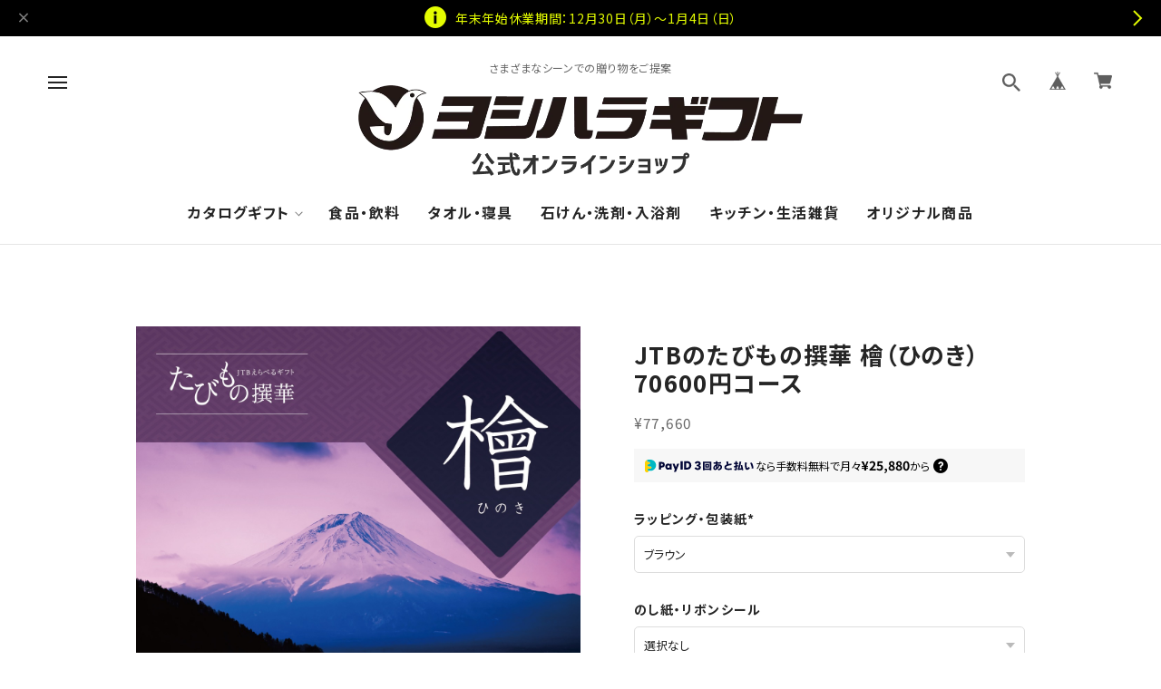

--- FILE ---
content_type: text/css
request_url: https://basefile.akamaized.net/ISHdesign-theshop-jp/65b108fb5bab5/style.css
body_size: 27421
content:
/*!************************************************************************************************************************************************************************************!*\
  !*** css ./node_modules/css-loader/dist/cjs.js??ruleSet[1].rules[0].use[1]!./node_modules/postcss-loader/dist/cjs.js!./node_modules/sass-loader/dist/cjs.js!./src/scss/style.scss ***!
  \************************************************************************************************************************************************************************************/
@charset "UTF-8";
/*--------------------------------------------------------------
>>> TABLE OF CONTENTS:
----------------------------------------------------------------
# Generic
	- Normalize
	- Box sizing
# Base
	- Typography
	- Elements
	- Links
	- Forms
## Layouts
# Components
	- Navigation
	- Posts and pages
	- Comments
	- Widgets
	- Media
	- Captions
	- Galleries
# plugins
	- Jetpack infinite scroll
# Utilities
	- Accessibility
	- Alignments


--------------------------------------------------------------*/
/*--------------------------------------------------------------
# Generic
--------------------------------------------------------------*/
/* Normalize
--------------------------------------------- */
/*! normalize.css v8.0.1 | MIT License | github.com/necolas/normalize.css */
/* Document
	 ========================================================================== */
/**
 * 1. Correct the line height in all browsers.
 * 2. Prevent adjustments of font size after orientation changes in iOS.
 */
html {
  line-height: 1.15;
  -webkit-text-size-adjust: 100%;
}

/* Sections
	 ========================================================================== */
/**
 * Remove the margin in all browsers.
 */
body {
  margin: 0;
}

/**
 * Render the `main` element consistently in IE.
 */
main {
  display: block;
}

/**
 * Correct the font size and margin on `h1` elements within `section` and
 * `article` contexts in Chrome, Firefox, and Safari.
 */
h1 {
  font-size: 2em;
  margin: 0.67em 0;
}

/* Grouping content
	 ========================================================================== */
/**
 * 1. Add the correct box sizing in Firefox.
 * 2. Show the overflow in Edge and IE.
 */
hr {
  -webkit-box-sizing: content-box;
          box-sizing: content-box;
  height: 0;
  overflow: visible;
}

/**
 * 1. Correct the inheritance and scaling of font size in all browsers.
 * 2. Correct the odd `em` font sizing in all browsers.
 */
pre {
  font-family: monospace, monospace;
  font-size: 1em;
}

/* Text-level semantics
	 ========================================================================== */
/**
 * Remove the gray background on active links in IE 10.
 */
a {
  background-color: transparent;
}

/**
 * 1. Remove the bottom border in Chrome 57-
 * 2. Add the correct text decoration in Chrome, Edge, IE, Opera, and Safari.
 */
abbr[title] {
  border-bottom: none;
  text-decoration: underline;
  -webkit-text-decoration: underline dotted;
          text-decoration: underline dotted;
}

/**
 * Add the correct font weight in Chrome, Edge, and Safari.
 */
b,
strong {
  font-weight: bolder;
}

/**
 * 1. Correct the inheritance and scaling of font size in all browsers.
 * 2. Correct the odd `em` font sizing in all browsers.
 */
code,
kbd,
samp {
  font-family: monospace, monospace;
  font-size: 1em;
}

/**
 * Add the correct font size in all browsers.
 */
small {
  font-size: 80%;
}

/**
 * Prevent `sub` and `sup` elements from affecting the line height in
 * all browsers.
 */
sub,
sup {
  font-size: 75%;
  line-height: 0;
  position: relative;
  vertical-align: baseline;
}

sub {
  bottom: -0.25em;
}

sup {
  top: -0.5em;
}

/* Embedded content
	 ========================================================================== */
/**
 * Remove the border on images inside links in IE 10.
 */
img {
  border-style: none;
}

/* Forms
	 ========================================================================== */
/**
 * 1. Change the font styles in all browsers.
 * 2. Remove the margin in Firefox and Safari.
 */
button,
input,
optgroup,
select,
textarea {
  font-family: inherit;
  font-size: 100%;
  line-height: 1.15;
  margin: 0;
}

/**
 * Show the overflow in IE.
 * 1. Show the overflow in Edge.
 */
button,
input {
  overflow: visible;
}

/**
 * Remove the inheritance of text transform in Edge, Firefox, and IE.
 * 1. Remove the inheritance of text transform in Firefox.
 */
button,
select {
  text-transform: none;
}

/**
 * Correct the inability to style clickable types in iOS and Safari.
 */
button,
[type=button],
[type=reset],
[type=submit] {
  -webkit-appearance: button;
}

/**
 * Remove the inner border and padding in Firefox.
 */
button::-moz-focus-inner,
[type=button]::-moz-focus-inner,
[type=reset]::-moz-focus-inner,
[type=submit]::-moz-focus-inner {
  border-style: none;
  padding: 0;
}

/**
 * Restore the focus styles unset by the previous rule.
 */
button:-moz-focusring,
[type=button]:-moz-focusring,
[type=reset]:-moz-focusring,
[type=submit]:-moz-focusring {
  outline: 1px dotted #000;
}

/**
 * Correct the padding in Firefox.
 */
fieldset {
  padding: 0.35em 0.75em 0.625em;
}

/**
 * 1. Correct the text wrapping in Edge and IE.
 * 2. Correct the color inheritance from `fieldset` elements in IE.
 * 3. Remove the padding so developers are not caught out when they zero out
 *		`fieldset` elements in all browsers.
 */
legend {
  -webkit-box-sizing: border-box;
          box-sizing: border-box;
  color: inherit;
  display: table;
  max-width: 100%;
  padding: 0;
  white-space: normal;
}

/**
 * Add the correct vertical alignment in Chrome, Firefox, and Opera.
 */
progress {
  vertical-align: baseline;
}

/**
 * Remove the default vertical scrollbar in IE 10+.
 */
textarea {
  overflow: auto;
}

/**
 * 1. Add the correct box sizing in IE 10.
 * 2. Remove the padding in IE 10.
 */
[type=checkbox],
[type=radio] {
  -webkit-box-sizing: border-box;
          box-sizing: border-box;
  padding: 0;
}

/**
 * Correct the cursor style of increment and decrement buttons in Chrome.
 */
[type=number]::-webkit-inner-spin-button,
[type=number]::-webkit-outer-spin-button {
  height: auto;
}

/**
 * 1. Correct the odd appearance in Chrome and Safari.
 * 2. Correct the outline style in Safari.
 */
[type=search] {
  -webkit-appearance: textfield;
  outline-offset: -2px;
}

/**
 * Remove the inner padding in Chrome and Safari on macOS.
 */
[type=search]::-webkit-search-decoration {
  -webkit-appearance: none;
}

/**
 * 1. Correct the inability to style clickable types in iOS and Safari.
 * 2. Change font properties to `inherit` in Safari.
 */
::-webkit-file-upload-button {
  -webkit-appearance: button;
  font: inherit;
}

/* Interactive
	 ========================================================================== */
/*
 * Add the correct display in Edge, IE 10+, and Firefox.
 */
details {
  display: block;
}

/*
 * Add the correct display in all browsers.
 */
summary {
  display: list-item;
}

/* Misc
	 ========================================================================== */
/**
 * Add the correct display in IE 10+.
 */
template {
  display: none;
}

/**
 * Add the correct display in IE 10.
 */
[hidden] {
  display: none;
}

/* Box sizing
--------------------------------------------- */
/* Inherit box-sizing to more easily change it's value on a component level.
@link http://css-tricks.com/inheriting-box-sizing-probably-slightly-better-best-practice/ */
*,
*::before,
*::after {
  -webkit-box-sizing: inherit;
          box-sizing: inherit;
}

html {
  -webkit-box-sizing: border-box;
          box-sizing: border-box;
}

/*--------------------------------------------------------------
# Base
--------------------------------------------------------------*/
/* Typography
--------------------------------------------- */
body,
button,
input,
select,
optgroup,
textarea {
  font-size: 1rem;
  line-height: 1.5;
}

h1,
h2,
h3,
h4,
h5,
h6 {
  clear: both;
}

p {
  margin-bottom: 1.5em;
}

dfn,
cite,
em,
i {
  font-style: italic;
}

blockquote {
  margin: 0 1.5em;
}

address {
  margin: 0 0 1.5em;
}

pre {
  background: #eee;
  font-family: "Courier 10 Pitch", courier, monospace;
  line-height: 1.75;
  margin-bottom: 1.6em;
  max-width: 100%;
  overflow: auto;
  padding: 1.6em;
}

code,
kbd,
tt,
var {
  font-family: monaco, consolas, "Andale Mono", "DejaVu Sans Mono", monospace;
}

abbr,
acronym {
  border-bottom: 1px dotted #666;
  cursor: help;
}

mark,
ins {
  background: #fff9c0;
  text-decoration: none;
}

big {
  font-size: 125%;
}

/* Elements
--------------------------------------------- */
body {
  background: #fff;
}

hr {
  background-color: #ccc;
  border: 0;
  height: 1px;
  margin-bottom: 1.5em;
}

ul,
ol {
  margin: 0 0 1.5em 3em;
}

ul {
  list-style: disc;
}

ol {
  list-style: decimal;
}

li > ul,
li > ol {
  margin-bottom: 0;
}

dt {
  font-weight: 700;
}

dd {
  margin: 0 1.5em 1.5em;
}

/* Make sure embeds and iframes fit their containers. */
embed,
iframe,
object {
  max-width: 100%;
}

img {
  height: auto;
  max-width: 100%;
}

figure {
  margin: 1em 0;
}

table {
  margin: 0 0 1.5em;
  width: 100%;
}

/* Forms
--------------------------------------------- */
button,
input[type=button],
input[type=reset],
input[type=submit] {
  border: 1px solid;
  border-color: #ccc #ccc #bbb;
  border-radius: 3px;
  background: #e6e6e6;
  color: rgba(0, 0, 0, 0.8);
  line-height: 1;
}

button:hover,
input[type=button]:hover,
input[type=reset]:hover,
input[type=submit]:hover {
  border-color: #ccc #bbb #aaa;
}

button:active,
button:focus,
input[type=button]:active,
input[type=button]:focus,
input[type=reset]:active,
input[type=reset]:focus,
input[type=submit]:active,
input[type=submit]:focus {
  border-color: #aaa #bbb #bbb;
}

input[type=text],
input[type=email],
input[type=url],
input[type=password],
input[type=search],
input[type=number],
input[type=tel],
input[type=range],
input[type=date],
input[type=month],
input[type=week],
input[type=time],
input[type=datetime],
input[type=datetime-local],
input[type=color],
textarea {
  color: #666;
  border: 1px solid #ccc;
  border-radius: 3px;
  padding: 3px;
  -webkit-appearance: none;
}

input[type=text]:focus,
input[type=email]:focus,
input[type=url]:focus,
input[type=password]:focus,
input[type=search]:focus,
input[type=number]:focus,
input[type=tel]:focus,
input[type=range]:focus,
input[type=date]:focus,
input[type=month]:focus,
input[type=week]:focus,
input[type=time]:focus,
input[type=datetime]:focus,
input[type=datetime-local]:focus,
input[type=color]:focus,
textarea:focus {
  color: #111;
}

select {
  border: 1px solid #ccc;
}

textarea {
  width: 100%;
}

/*--------------------------------------------------------------
# Layouts
--------------------------------------------------------------*/
/*--------------------------------------------------------------
# Components
--------------------------------------------------------------*/
/* Navigation
--------------------------------------------- */
.main-navigation {
  display: block;
  width: 100%;
}

.main-navigation ul {
  display: none;
  list-style: none;
  margin: 0;
  padding-left: 0;
}

.main-navigation ul ul {
  -webkit-box-shadow: 0 3px 3px rgba(0, 0, 0, 0.2);
          box-shadow: 0 3px 3px rgba(0, 0, 0, 0.2);
  float: left;
  position: absolute;
  top: 100%;
  left: -999em;
  z-index: 99999;
}

.main-navigation ul ul ul {
  left: -999em;
  top: 0;
}

.main-navigation ul ul li:hover > ul,
.main-navigation ul ul li.focus > ul {
  display: block;
  left: auto;
}

.main-navigation ul ul a {
  width: 200px;
}

.main-navigation ul li:hover > ul,
.main-navigation ul li.focus > ul {
  left: auto;
}

.main-navigation li {
  position: relative;
}

.main-navigation a {
  display: block;
  text-decoration: none;
}

/* Small menu. */
.menu-toggle,
.main-navigation.toggled ul {
  display: block;
}

@media screen and (min-width: 37.5em) {
  .menu-toggle {
    display: none;
  }
  .main-navigation ul {
    display: -webkit-box;
    display: -ms-flexbox;
    display: flex;
  }
}
.site-main .comment-navigation,
.site-main .posts-navigation,
.site-main .post-navigation {
  margin: 0 0 1.5em;
}

.comment-navigation .nav-links,
.posts-navigation .nav-links,
.post-navigation .nav-links {
  display: -webkit-box;
  display: -ms-flexbox;
  display: flex;
}

.comment-navigation .nav-previous,
.posts-navigation .nav-previous,
.post-navigation .nav-previous {
  -webkit-box-flex: 1;
      -ms-flex: 1 0 50%;
          flex: 1 0 50%;
}

.comment-navigation .nav-next,
.posts-navigation .nav-next,
.post-navigation .nav-next {
  text-align: end;
  -webkit-box-flex: 1;
      -ms-flex: 1 0 50%;
          flex: 1 0 50%;
}

/* Posts and pages
--------------------------------------------- */
.sticky {
  display: block;
}

.updated:not(.published) {
  display: none;
}

.page-links {
  clear: both;
  margin: 0 0 1.5em;
}

/* Comments
--------------------------------------------- */
.comment-content a {
  word-wrap: break-word;
}

.bypostauthor {
  display: block;
}

/* Widgets
--------------------------------------------- */
.widget {
  margin: 0 0 1.5em;
}

.widget select {
  max-width: 100%;
}

/* Media
--------------------------------------------- */
.page-content .wp-smiley,
.entry-content .wp-smiley,
.comment-content .wp-smiley {
  border: none;
  margin-bottom: 0;
  margin-top: 0;
  padding: 0;
}

/* Make sure logo link wraps around logo image. */
.custom-logo-link {
  display: inline-block;
}

/* Captions
--------------------------------------------- */
.wp-caption {
  margin-bottom: 1.5em;
  max-width: 100%;
}

.wp-caption img[class*=wp-image-] {
  display: block;
  margin-left: auto;
  margin-right: auto;
}

.wp-caption .wp-caption-text {
  margin: 0.8075em 0;
}

.wp-caption-text {
  text-align: center;
}

/*--------------------------------------------------------------
# Plugins
--------------------------------------------------------------*/
/* Jetpack infinite scroll
--------------------------------------------- */
/* Hide the Posts Navigation and the Footer when Infinite Scroll is in use. */
.infinite-scroll .posts-navigation,
.infinite-scroll.neverending .site-footer {
  display: none;
}

/* Re-display the Theme Footer when Infinite Scroll has reached its end. */
.infinity-end.neverending .site-footer {
  display: block;
}

/*--------------------------------------------------------------
# Utilities
--------------------------------------------------------------*/
/* Accessibility
--------------------------------------------- */
/* Text meant only for screen readers. */
.screen-reader-text {
  border: 0;
  clip: rect(1px, 1px, 1px, 1px);
  -webkit-clip-path: inset(50%);
          clip-path: inset(50%);
  height: 1px;
  margin: -1px;
  overflow: hidden;
  padding: 0;
  position: absolute !important;
  width: 1px;
  word-wrap: normal !important;
}

.screen-reader-text:focus {
  background-color: #f1f1f1;
  border-radius: 3px;
  -webkit-box-shadow: 0 0 2px 2px rgba(0, 0, 0, 0.6);
          box-shadow: 0 0 2px 2px rgba(0, 0, 0, 0.6);
  clip: auto !important;
  -webkit-clip-path: none;
          clip-path: none;
  color: #21759b;
  display: block;
  font-size: 0.875rem;
  font-weight: 700;
  height: auto;
  left: 5px;
  line-height: normal;
  padding: 15px 23px 14px;
  text-decoration: none;
  top: 5px;
  width: auto;
  z-index: 100000;
}

/* Do not show the outline on the skip link target. */
#primary[tabindex="-1"]:focus {
  outline: 0;
}

/* Alignments
--------------------------------------------- */
.alignleft {
  /*rtl:ignore*/
  float: left;
  /*rtl:ignore*/
  margin-right: 1.5em;
  margin-bottom: 1.5em;
}

.alignright {
  /*rtl:ignore*/
  float: right;
  /*rtl:ignore*/
  margin-left: 1.5em;
  margin-bottom: 1.5em;
}

.aligncenter {
  clear: both;
  display: block;
  margin-left: auto;
  margin-right: auto;
  margin-bottom: 1.5em;
}

html,
body,
div,
span,
object,
iframe,
h1,
h2,
h3,
h4,
h5,
h6,
p,
blockquote,
pre,
abbr,
address,
cite,
code,
del,
dfn,
em,
ins,
kbd,
q,
samp,
small,
strong,
sub,
sup,
var,
b,
i,
dl,
dt,
dd,
ol,
ul,
li,
fieldset,
form,
label,
legend,
table,
caption,
tbody,
tfoot,
thead,
tr,
th,
td,
article,
aside,
canvas,
details,
figcaption,
figure,
footer,
header,
hgroup,
menu,
nav,
section,
summary,
time,
mark,
audio,
video {
  margin: 0;
  padding: 0;
  border: 0;
  outline: 0;
  vertical-align: baseline;
}

img {
  margin: 0;
  padding: 0;
  border: 0;
  outline: 0;
  vertical-align: bottom;
  background: transparent;
}

/* HTML5 display-role reset for older browsers */
article,
aside,
details,
figcaption,
figure,
footer,
header,
hgroup,
menu,
nav,
section {
  display: block;
}

ol,
ul {
  list-style: none;
}

blockquote,
q {
  quotes: none;
}

blockquote:before,
blockquote:after,
q:before,
q:after {
  content: "";
  content: none;
}

table {
  border-collapse: collapse;
  border-spacing: 0;
}

caption,
th,
td {
  font-weight: normal;
  text-align: left;
}

ol,
ul {
  list-style: none;
}

blockquote,
q {
  quotes: none;
}

:focus {
  outline: 0;
}

a img {
  border: 0;
}

img {
  max-width: 100%;
  vertical-align: bottom;
}

article,
aside,
details,
figcaption,
figure,
footer,
header,
hgroup,
menu,
nav,
section {
  display: block;
}

a {
  margin: 0;
  padding: 0;
  font-size: 100%;
  vertical-align: baseline;
  background: transparent;
  text-decoration: none;
}

ins {
  text-decoration: none;
}

.clearfix:after {
  content: ".";
  display: block;
  height: 0;
  clear: both;
  visibility: hidden;
}

.clearfix {
  display: inline-table;
  min-height: 1%;
}

/* Hides from IE-mac */
* html .clearfix {
  height: 1%;
}

.clearfix {
  display: block;
}

/* End hide from IE-mac */
.clear {
  clear: both;
}

body, div, dl, dt, dd, ul, ol, li, h1, h2, h3, h4, h5, h6, object, iframe, pre, code, p, blockquote, form, fieldset, legend, table, th, td, caption, tbody, tfoot, thead, article, aside, figure, footer, header, hgroup, menu, nav, section, audio, video, canvas {
  margin: 0;
  padding: 0;
}

article, aside, figure, figcaption, footer, h1, h2, h3, h4, h5, h6, header, hgroup, menu, nav, section {
  display: block;
}

html, body {
  height: 100%;
  width: 100%;
}

a {
  -webkit-font-smoothing: antialiased;
}

a:link, a:visited {
  text-decoration: none;
}

a:hover, a:active {
  text-decoration: none;
}

li {
  list-style: none;
}

fieldset {
  border: none;
}

input, textarea, select, label {
  font-family: inherit;
  margin-bottom: 0;
  margin-top: 0;
  padding-bottom: 0;
  padding-top: 0;
  vertical-align: middle;
}

textarea {
  overflow: auto;
}

legend {
  display: none;
}

img {
  border: none;
  vertical-align: top;
}

object {
  outline: none;
  vertical-align: middle;
}

em, strong {
  font-style: normal;
  font-weight: bold;
}

abbr, acronym {
  border: none;
  font-variant: normal;
}

.boxRight {
  float: right !important;
}

#i18 {
  z-index: 2005;
  left: 10px;
  position: fixed;
  top: calc(var(--information-banner-height, 0px) + 10px);
}

#i18 .lang {
  float: left;
  margin: 0 5px 0 0;
  position: relative;
}

#i18 .lang:before {
  background: url("https://thebase.in/img/shop/arrow.gif") no-repeat;
  background-size: 10px 7px;
  content: "";
  height: 7px;
  position: absolute;
  right: 13px;
  top: 12px;
  width: 10px;
}

#i18 .currency {
  float: left;
  position: relative;
}

#i18 .currency:before {
  background: url("https://thebase.in/img/shop/arrow.gif") no-repeat;
  background-size: 10px 7px;
  content: "";
  height: 7px;
  position: absolute;
  right: 13px;
  top: 12px;
  width: 10px;
}

#i18 select {
  -webkit-appearance: none;
  -moz-appearance: none;
  appearance: none;
  background-color: #fff;
  border: 1px solid #ccc;
  border-radius: 2px;
  color: #000;
  cursor: pointer;
  font-family: inherit;
  line-height: 18px;
  min-width: inherit;
  padding: 5px 25px 5px 10px;
  vertical-align: middle;
}

#privacy,
#law {
  -webkit-box-sizing: border-box;
          box-sizing: border-box;
  font-family: Arial, Helvetica, "Hiragino Kaku Gothic ProN", "ヒラギノ角ゴ Pro W3", "Meiryo", sans-serif;
  line-height: 1.6em;
  margin: 0 auto;
  padding: 0 40px 0;
  text-align: left;
  max-width: 960px;
}

#privacy h2,
#law h2 {
  font-size: 22px;
  font-weight: bold;
  padding: 0 0 20px;
}

#privacy h3,
#privacy dt {
  font-weight: bold;
  margin: 15px 0 8px;
}

#privacy .privacy_intro {
  margin: 0 0 20px;
}

#law h3 {
  font-weight: bold;
  margin: 20px 0 5px;
}

#law .atobaraiTerm {
  margin: 20px 0;
}

#law .atobaraiTerm .atobaraiTerm__title {
  margin-bottom: 8px;
}

#law .atobaraiTerm .atobaraiTerm__body {
  padding-left: 20px;
}

#law .atobaraiTerm p {
  font-size: 100%;
  line-height: 1.5;
  margin: 0 0 10px;
}

.itemCb #cboxPrevious {
  background: url("https://thebase.in/i/controls.png") no-repeat 0 0;
  bottom: 0;
  height: 20px;
  left: 0;
  overflow: visible;
  text-indent: -9999px;
  width: 20px;
}

.itemCb #cboxNext {
  background: url("https://thebase.in/i/controls.png") no-repeat -22px 0;
  bottom: 0;
  height: 20px;
  left: 30px !important;
  overflow: visible;
  text-indent: -9999px;
  width: 20px;
}

.itemCb #cboxClose {
  background: url("https://thebase.in/i/controls.png") no-repeat -52px 0;
  height: 20px;
  overflow: visible;
  text-indent: -9999px;
  width: 20px;
}

.itemCb #cboxContent button {
  border: none;
}

.itemCb:focus {
  outline: none;
}

a.cboxElement:focus {
  outline: none;
}

.clearfix {
  zoom: 1;
}

.clearfix:after {
  clear: both;
  content: "";
  display: block;
}

.show {
  display: block !important;
}

.hide {
  display: none !important;
}

.overlayBackground {
  background-color: rgba(0, 0, 0, 0.5);
  cursor: pointer;
  display: none;
  height: 100%;
  left: 0;
  overflow: hidden;
  position: fixed;
  top: 0;
  width: 100%;
  z-index: 9999;
}

#baseMenu {
  -webkit-box-sizing: border-box;
          box-sizing: border-box;
  position: fixed;
  right: 25px;
  top: calc(var(--information-banner-height, 0px) + 5px);
  z-index: 2002;
}

#baseMenu > ul > li {
  float: left;
  list-style: none;
}

#baseMenu > ul > li.base {
  margin: 0 10px 0 0;
}

#baseMenu > ul > li a {
  -webkit-box-shadow: 0 1px 0 1px rgba(150, 150, 150, 0.4);
          box-shadow: 0 1px 0 1px rgba(150, 150, 150, 0.4);
  cursor: pointer;
  display: block;
  -webkit-font-smoothing: antialiased;
  padding: 5px 15px;
  text-decoration: none;
  -webkit-transition-duration: 0.2s;
  transition-duration: 0.2s;
}

#baseMenu > ul > li a:hover {
  padding: 6px 15px 4px;
}

@font-face {
  font-family: "baseicon";
  font-style: normal;
  font-weight: normal;
  src: url("https://static.thebase.in/font/v1/baseicon.eot?317xhh");
  src: url("https://static.thebase.in/font/v1/baseicon.eot?317xhh#iefix") format("embedded-opentype"), url("https://static.thebase.in/font/v1/baseicon.ttf?317xhh") format("truetype"), url("https://static.thebase.in/font/v1/baseicon.woff?317xhh") format("woff"), url("https://static.thebase.in/font/v1/baseicon.svg?317xhh#baseicon") format("svg");
}
@font-face {
  font-family: "shopicon";
  font-style: normal;
  font-weight: normal;
  src: url("https://static.thebase.in/font/v1/shopicon.eot?317xhh");
  src: url("https://static.thebase.in/font/v1/shopicon.eot?317xhh#iefix") format("embedded-opentype"), url("https://static.thebase.in/font/v1/shopicon.ttf?317xhh") format("truetype"), url("https://static.thebase.in/font/v1/shopicon.woff?317xhh") format("woff"), url("https://static.thebase.in/font/v1/shopicon.svg?317xhh#baseicon") format("svg");
}
[class^=icon-],
[class*=" icon-"] {
  font-family: "baseicon" !important;
  -webkit-font-smoothing: antialiased;
  -moz-osx-font-smoothing: grayscale;
  font-style: normal;
  font-variant: normal;
  font-weight: normal;
  line-height: 1;
  speak: none;
  text-transform: none;
}

.icon-cart:before {
  content: "\e900";
}

.icon-search:before {
  content: "\e912";
}

.icon-information:before {
  content: "\e919";
}

.icon-tipi:before {
  content: "\e922";
}

.icon-pin:before {
  content: "\e929";
}

#reportBtn a.cboxElement button {
  cursor: pointer;
}

#fixedHeader ul li {
  float: left;
}

#fixedHeader li.topRightNavLi a {
  background-color: #fff;
  border-radius: 5px;
  -webkit-box-shadow: 0 1px 0 2px rgba(150, 150, 150, 0.4);
          box-shadow: 0 1px 0 2px rgba(150, 150, 150, 0.4);
  display: block;
  -webkit-font-smoothing: antialiased;
  margin: 1px 0 0;
  padding: 5px 15px;
  -webkit-transition-duration: 0.2s;
  transition-duration: 0.2s;
}

#fixedHeader li.topRightNavLi a:hover {
  -webkit-box-shadow: 0 0 0 1px rgba(150, 150, 150, 0.2);
          box-shadow: 0 0 0 1px rgba(150, 150, 150, 0.2);
  padding: 6px 15px 4px;
}

#fixedHeader li.topRightNavLi.base {
  margin: 0 10px 0 0;
}

body.shop {
  line-height: 1.5;
  -webkit-text-size-adjust: none;
}

body.shop .wrapper {
  margin: 0 auto 60px;
  padding: 0 10px;
}

@media (min-width: 769px) {
  body.shop .wrapper {
    width: 960px;
  }
}
body.shop #mainHeader {
  margin: 0 auto;
}

body.shop #fixedHeader {
  padding: 5px 10px;
  position: fixed;
  right: 0;
  top: 0;
}

body.shop #shopHeader h1 {
  display: block;
  text-align: center;
}

body.shop #shopHeader h1 img {
  vertical-align: top;
}

body.shop #shopHeader nav {
  font-weight: bold;
}

body.shop #shopHeader nav ul {
  width: 100%;
}

body.shop #shopHeader nav ul li {
  display: block;
}

body.shop #shopHeader nav ul li.itemSearch {
  width: 100%;
}

body.shop #shopHeader nav ul li.itemSearch form {
  -webkit-box-sizing: border-box;
          box-sizing: border-box;
  display: inline-block;
  position: relative;
  width: 100%;
}

body.shop #shopHeader nav ul li.itemSearch form input {
  width: 100%;
  -webkit-box-sizing: border-box;
          box-sizing: border-box;
  -webkit-box-shadow: none;
          box-shadow: none;
  display: inline-block;
  margin: auto;
}

body.shop #shopHeader nav ul li.itemSearch form .itemSearch__btn {
  display: block;
  width: auto;
  cursor: pointer;
}

body.shop #shopHeader nav ul li a {
  display: block;
}

@media (min-width: 481px) {
  body.shop #shopHeader nav ul {
    -ms-flex-wrap: nowrap;
        flex-wrap: nowrap;
    -webkit-box-pack: justify;
        -ms-flex-pack: justify;
            justify-content: space-between;
  }
  body.shop #shopHeader nav ul li {
    -webkit-box-flex: 1;
        -ms-flex: 1;
            flex: 1;
    width: auto;
  }
}
.titleForSearchResult {
  font-size: 14px;
  font-weight: 400;
  margin: -20px auto 0;
  padding: 0 0 30px;
  text-align: center;
  width: 100%;
}

@media (min-width: 769px) {
  .titleForSearchResult {
    width: 960px;
  }
}
body.shop #mainFooter {
  font-weight: bold;
  margin: 60px auto 100px;
}

body.shop #mainFooter .footerMenu ul {
  width: 100%;
  display: -webkit-box;
  display: -ms-flexbox;
  display: flex;
  -ms-flex-wrap: wrap;
      flex-wrap: wrap;
  -webkit-box-pack: center;
      -ms-flex-pack: center;
          justify-content: center;
}

body.shop #mainFooter .footerMenu ul li {
  width: 100%;
  margin-bottom: 16px;
  color: #808080;
  font-weight: normal;
  line-height: 20px;
  text-align: center;
  vertical-align: middle;
}

body.shop #mainFooter .footerMenu li.boxRight > div {
  display: -webkit-box;
  display: -ms-flexbox;
  display: flex;
  -webkit-box-pack: center;
      -ms-flex-pack: center;
          justify-content: center;
}

body.shop #mainFooter .footerMenu .twitter {
  margin: 0 0 0 8px;
}

@media (min-width: 769px) {
  body.shop #mainFooter .footerMenu ul {
    -ms-flex-wrap: nowrap;
        flex-wrap: nowrap;
    -webkit-box-pack: justify;
        -ms-flex-pack: justify;
            justify-content: space-between;
  }
  body.shop #mainFooter .footerMenu ul li {
    width: auto;
    margin-right: 16px;
  }
  body.shop #mainFooter .footerMenu li.boxRight {
    -webkit-box-flex: 1;
        -ms-flex: 1;
            flex: 1;
  }
  body.shop #mainFooter .footerMenu li.boxRight > div {
    -webkit-box-pack: end;
        -ms-flex-pack: end;
            justify-content: flex-end;
  }
}
.pinnedBlog {
  padding: 0 0 34px;
}

.pinnedBlog .pinnedBlog_title {
  font-size: 12px;
  text-align: center;
}

.pinnedBlog .pinnedBlog_title::before {
  content: "\e919";
  font-family: "shopicon";
  padding: 0 5px 0 0;
}

.pinnedBlog .pinnedBlog_title a {
  color: inherit;
  display: inline;
}

.publish_date.blog_pinned::before {
  content: "\e929";
  font-family: "shopicon";
  padding: 0 2px 0 0;
}

body#shopTopPage .itemList {
  margin: 0 auto;
  overflow: hidden;
  width: calc(100% - 32px);
  padding: 0 16px;
  display: -webkit-box;
  display: -ms-flexbox;
  display: flex;
  -ms-flex-wrap: wrap;
      flex-wrap: wrap;
}

body#shopTopPage .item {
  -webkit-box-sizing: border-box;
          box-sizing: border-box;
  float: left;
  text-align: center;
  width: calc(50% - 4px);
  margin-right: 4px;
  margin-bottom: 8px;
}

@media (min-width: 481px) and (max-width: 768px) {
  body#shopTopPage .item {
    width: calc(33% - 4px);
  }
}
@media (min-width: 769px) {
  body#shopTopPage .itemList {
    max-width: 987px;
  }
  body#shopTopPage .item {
    padding: 14px 0 0;
    margin: 0 18px 30px;
  }
  body#shopTopPage .item .itemImg {
    height: 210px;
    line-height: 208px;
  }
  body#shopTopPage .item .itemImg img {
    max-height: 206px;
    max-width: 206px;
  }
}
body#shopTopPage .item .itemTitle {
  margin: 20px 0 5px;
  text-align: center;
}

body#shopTopPage .item a {
  color: #4d4d4d;
}

body#shopTopPage .item a .itemTitle h2 {
  display: block;
  font-size: 14px;
  font-weight: bold;
  margin: 2px auto;
  overflow: hidden;
  text-overflow: ellipsis;
  white-space: nowrap;
}

body#shopTopPage .item .itemImg {
  -webkit-box-sizing: border-box;
          box-sizing: border-box;
  -webkit-font-smoothing: antialiased;
  margin: auto;
  overflow: hidden;
  padding: 1px;
  vertical-align: middle;
}

body#shopTopPage .item:hover .itemImg {
  border: 1px dotted #ed4242;
  padding: 0;
}

body#shopTopPage .item:hover a {
  color: #ed4242;
}

body#shopTopPage .item .itemImg a {
  display: block;
  position: relative;
}

body#shopTopPage .item .itemImg a::before {
  content: "";
  display: block;
  padding-top: 100%;
}

body#shopTopPage .item .itemImg img.image-resize {
  position: absolute;
  top: 0;
  left: 0;
  right: 0;
  bottom: 0;
  width: 100%;
  height: 100%;
  -o-object-fit: contain;
     object-fit: contain;
}

body#shopTopPage .item .itemImg a .soldout_cover {
  display: -webkit-box;
  display: -ms-flexbox;
  display: flex;
  -webkit-box-align: center;
      -ms-flex-align: center;
          align-items: center;
  -webkit-box-pack: center;
      -ms-flex-pack: center;
          justify-content: center;
  background-color: rgba(255, 255, 255, 0.9);
  bottom: 0;
  filter: alpha(opacity=80);
  left: 0;
  opacity: 0.75;
  position: absolute;
  right: 0;
  top: 0;
  zoom: 1;
}

body#shopTopPage .item .itemImg a .soldout_cover p {
  color: #ed4242;
  font-size: 22px;
  font-weight: bold;
  text-align: center;
}

body#shopTopPage .item .itemDetail .itemPrice {
  font-size: 10px;
  letter-spacing: 1px;
  text-align: center;
}

body#shopTopPage .item .itemDetail .discountPrice {
  color: #e75c5c;
  margin: 0;
}

body#shopTopPage .item .itemDetail .discountPrice__ratio {
  border: 1px solid #e75c5c;
  display: inline-block;
  font-size: 10px;
  font-weight: bold;
  line-height: 18px;
  margin-right: 5px;
  padding: 0 5px;
}

body#shopTopPage .item .itemDetail .discountPrice__calcPrice {
  font-size: 10px;
  font-weight: bold;
  letter-spacing: 1px;
  line-height: 1.8;
  white-space: nowrap;
}

body#shopTopPage .item .comingSoon {
  color: #11beae;
  font-size: 14px;
  margin-top: 8px;
}

body#shopTopPage .item .preOrder, body#shopTopPage .item .lottery, body#shopTopPage .item .takeout, body#shopTopPage .item .community {
  border: 1px solid #252525;
  border-radius: 2px;
  color: #252525;
  display: inline-block;
  font-size: 10px;
  font-weight: bold;
  padding: 2px 6px;
  margin-top: 6px;
}

body#shopTopPage .item .community {
  background-color: #f2bb31;
  border: 1px solid #f2bb31;
  color: #fff;
}

body#shopDetailPage #mainContent {
  background-color: #fff;
  margin-bottom: 50px;
}

body#shopDetailPage .itemImg {
  display: -webkit-box;
  display: -ms-flexbox;
  display: flex;
  height: calc(100vw - 80px);
}

body#shopDetailPage .itemImgSlide {
  -webkit-box-flex: 1;
      -ms-flex: 1;
          flex: 1;
}

body#shopDetailPage #slideImg .imgBox {
  border-radius: 10px;
  text-align: center;
}

body#shopDetailPage #slideImg .imgBox img {
  width: 100%;
  vertical-align: middle;
}

body#shopDetailPage #slideImg .imgBox img.label_image {
  width: auto;
}

body#shopDetailPage #slideImgPager {
  float: left;
  overflow: hidden;
  padding: 0 0 0 10px;
  width: 64px;
}

body#shopDetailPage #slideImgPager li + li {
  margin-top: 10px;
}

body#shopDetailPage #slideImgPager .smallImgBox {
  height: 64px;
  line-height: 64px;
  text-align: center;
  width: 64px;
}

body#shopDetailPage #slideImgPager .smallImgBox img {
  max-height: 64px;
  max-width: 64px;
  vertical-align: middle;
}

body#shopDetailPage #slideImgPager .mCSB_inside > .mCSB_container {
  margin: 0;
}

body#shopDetailPage #mainContent .purchase {
  border-bottom: dotted 1px #000;
  border-top: dotted 1px #000;
  -webkit-box-sizing: border-box;
          box-sizing: border-box;
}

body#shopDetailPage header h1.itemTitle {
  color: #3c3c3c;
  font-size: 16px;
  font-weight: bold;
  margin-bottom: 32px;
}

body#shopDetailPage #purchase_form {
  margin-bottom: 35px;
}

body#shopDetailPage #purchase_form select {
  cursor: pointer;
}

body#shopDetailPage #purchase_form #purchaseSelect {
  margin: 0;
}

body#shopDetailPage #purchase_form .purchaseElement {
  margin: 5px 0 15px;
  overflow: hidden;
}

body#shopDetailPage #purchase_form input,
body#shopDetailPage #purchase_form select {
  width: 100%;
  display: block;
  -webkit-box-sizing: border-box;
          box-sizing: border-box;
  overflow: hidden;
  text-overflow: ellipsis;
  white-space: nowrap;
  word-wrap: normal;
}

body#shopDetailPage #purchase_form #itemSelect input::-webkit-input-placeholder {
  font-size: 14px;
  color: #CCCCCC;
}

body#shopDetailPage #purchase_form #itemSelect input::-moz-placeholder {
  font-size: 14px;
  color: #CCCCCC;
}

body#shopDetailPage #purchase_form #itemSelect input:-ms-input-placeholder {
  font-size: 14px;
  color: #CCCCCC;
}

body#shopDetailPage #purchase_form #itemSelect input::-ms-input-placeholder {
  font-size: 14px;
  color: #CCCCCC;
}

body#shopDetailPage #purchase_form #itemSelect input::placeholder {
  font-size: 14px;
  color: #CCCCCC;
}

body#shopDetailPage #purchase_form label {
  font-size: 14px;
  margin: 16px 0 8px 0;
  line-height: 1em;
  display: block;
}

body#shopDetailPage #purchase_form .itemOption__caption {
  font-size: 12px;
  margin: 8px 0 8px 0;
  line-height: 1.5em;
  display: block;
}

body#shopDetailPage #purchase_form .itemOption__bottomCaptionBlock {
  overflow: hidden;
}

body#shopDetailPage #purchase_form .itemOption__caption--error {
  float: left;
  font-size: 12px;
  line-height: 1em;
  display: block;
  color: #F07F7F;
  -webkit-transform-style: preserve-3d;
          transform-style: preserve-3d;
}

body#shopDetailPage #purchase_form .itemOption__count {
  float: right;
  font-size: 12px;
  line-height: 1em;
  display: block;
  color: #777777;
}

body#shopDetailPage #purchase_form .itemOption__count--error {
  color: #F07F7F;
}

body#shopDetailPage #purchase_form #itemSelect .itemOption__input[data-dirty=true][data-has-error=true] {
  border: #F07F7F 1px solid;
}

body#shopDetailPage #purchase_form #amountSelect {
  width: auto;
  max-width: 375px;
}

body#shopDetailPage #purchase_form .purchaseElement label {
  font-size: 14px;
  margin-right: 10px;
}

body#shopDetailPage .report {
  text-align: left;
}

body#shopDetailPage .report a {
  color: #aaa;
  display: block;
  font-size: 11px;
  margin-right: 15px;
  padding-top: 3px;
  text-align: right;
}

body#shopDetailPage .report a:hover {
  text-decoration: underline;
}

body#shopDetailPage .itemPrice h2 {
  color: #262626;
  font-size: 24px;
  font-weight: normal;
  letter-spacing: 1px;
  margin: 30px 0;
  text-align: left;
}

body#shopDetailPage .itemPrice .discountPrice__default {
  color: #666;
  display: inline-block;
  font-size: 16px;
  line-height: 20px;
  margin-right: 10px;
  text-decoration: line-through;
  vertical-align: top;
}

body#shopDetailPage .itemPrice .discountPrice__ratio {
  border: 1px solid #e75c5c;
  color: #e75c5c;
  display: inline-block;
  font-size: 12px;
  font-weight: bold;
  line-height: 18px;
  padding: 0 5px;
  vertical-align: top;
}

body#shopDetailPage .itemPrice .discountPrice__calcPrice {
  color: #e75c5c;
  display: block;
  font-weight: bold;
  line-height: 1.3;
  padding: 10px 0 0;
}

body#shopDetailPage .purchase .itemPrice_soldout {
  margin-top: 25px;
}

body#shopDetailPage .purchase .itemPrice_soldout h2 {
  display: block;
  margin: 0;
  text-decoration: line-through;
}

body#shopDetailPage .purchase .itemPrice_soldout > span {
  color: #ed4242;
  display: block;
  font-size: 16px;
  margin-bottom: 20px;
}

body#shopDetailPage .purchase .comingSoon {
  color: #11beae;
  font-size: 19px;
  margin: 0 0 20px;
}

body#shopDetailPage .preOrder, body#shopDetailPage .lottery, body#shopDetailPage .takeout, body#shopDetailPage .community {
  margin: 16px 0;
}

body#shopDetailPage .preOrder__label, body#shopDetailPage .lottery__label, body#shopDetailPage .takeout__label {
  border: 1px solid #252525;
  border-radius: 2px;
  color: #252525;
  display: inline-block;
  font-size: 12px;
  font-weight: bold;
  padding: 4px 6px 4px;
  margin: 0 0 4px 0;
}

body#shopDetailPage .preOrder__data, body#shopDetailPage .lottery__data {
  font-size: 12px;
  color: #252525;
}

body#shopDetailPage .takeout .takeout__data {
  font-size: 12px;
  margin-top: 4px;
  display: block;
}

body#shopDetailPage .lottery > * {
  margin-bottom: 8px;
}

body#shopDetailPage #itemAttention {
  color: #868686;
  font-size: 11px;
  line-height: 1.5em;
  margin-bottom: 25px;
}

body#shopDetailPage #itemAttention .attention a {
  color: #868686;
}

body#shopDetailPage #itemAttention .attention a:hover {
  text-decoration: underline;
}

body#shopDetailPage #itemAttention .attention.deliveryShortestDay {
  border: 1px solid #11BEAE;
  border-radius: 2px;
  color: #11BEAE;
  display: inline-block;
  font-size: 10px;
  font-weight: bold;
  margin-bottom: 25px;
  padding: 5px;
  width: 100%;
  text-align: center;
}

body#shopDetailPage #itemAttention .attention.free {
  font-weight: bold;
}

body#shopDetailPage #itemAttention .attention.free .free__text {
  color: #11BEAE;
  font-weight: bold;
}

body#shopDetailPage #itemAttention .takeout__text {
  color: #252525;
  cursor: pointer;
  font-weight: bold;
  margin: 0 3px;
  text-decoration: underline;
}

body#shopDetailPage #itemAttention .attention.salesPeriod--term {
  background: #ceefeb;
  border: 1px solid #11beae;
  color: #11beae;
  font-size: 13px;
  font-weight: bold;
  line-height: 1.7;
  margin-bottom: 36px;
  padding: 10px;
}

body#shopDetailPage #itemAttention .attention.salesPeriod--willStart {
  background: #ceefeb;
  border: 1px solid #11beae;
  color: #11beae;
  font-size: 13px;
  font-weight: bold;
  line-height: 1.7;
  margin-bottom: 30px;
  padding: 10px;
  text-align: center;
}

body#shopDetailPage #itemAttention .attention.salesPeriod--finish {
  border: 1px solid #999;
  color: #999;
  font-size: 13px;
  font-weight: bold;
  line-height: 1.7;
  margin-bottom: 36px;
  padding: 10px;
  text-align: center;
}

body#shopDetailPage .itemDescription {
  margin: 60px 7px 24px 0;
}

body#shopDetailPage .itemDescription p {
  line-height: 24px;
}

body.shop #embedded-tag {
  font-size: 14px;
  letter-spacing: 1px;
  line-height: 24px;
  padding: 20px 0 0;
}

body#shopDetailPage #embedded-tag p {
  margin: 0 0 5px;
}

body#shopDetailPage #embedded-tag textarea {
  border: 1px solid #e2e2e2;
  border-radius: 5px;
  color: #838383;
  padding: 5px;
  width: 100%;
}

body#shopDetailPage #purchase_form .purchaseButton {
  margin: 30px 0 0;
  text-align: center;
}

body#shopDetailPage #purchase_form .purchaseButton .purchaseButton__btn {
  background: #000;
  border: none;
  -webkit-box-sizing: border-box;
          box-sizing: border-box;
  color: #fff;
  cursor: pointer;
  display: block;
  font-size: 12px;
  font-weight: bold;
  outline: none;
  padding: 14px 0;
  text-align: center;
  text-decoration: none;
  -webkit-transition-duration: 0.2s;
  transition-duration: 0.2s;
  width: 100%;
}

body#shopDetailPage #purchase_form .purchaseButton .purchaseButton__btn.purchaseButton__btn--outOfStock {
  color: #fff;
  background: #888;
}

body#shopDetailPage #purchase_form .purchaseButton .purchaseButton__btn:hover {
  cursor: pointer;
  opacity: 0.7;
}

body#shopDetailPage #purchase_form .purchaseButton .purchaseButton__btn.purchaseButton__btn--comingSoonStay:disabled {
  cursor: not-allowed;
  opacity: 1;
}

body#shopDetailPage #purchase_form .purchaseButton .purchaseButton__btn.purchaseButton__btn--comingSoonStay {
  background: #eeeeee;
  color: #999999;
  cursor: not-allowed;
  opacity: 1;
}

body#shopDetailPage #purchase_form .purchaseButton .purchaseButton__btn.purchaseButton__btn--notApplying:disabled {
  cursor: not-allowed;
  opacity: 1;
}

body#shopDetailPage #purchase_form .purchaseButton .purchaseButton__btn:disabled {
  background: #eeeeee;
  color: #999999;
  cursor: not-allowed;
  opacity: 1;
}

body#shopDetailPage #purchase_form .purchaseButton .purchaseButton__btn--disabled {
  background: #eeeeee;
  color: #999999;
  cursor: not-allowed;
  opacity: 1;
}

body#shopDetailPage #purchase_form .purchaseButton .purchaseButton__btn:disabled:hover {
  opacity: 1;
}

body#shopDetailPage #purchase_form .purchaseButton .purchaseButton__btn--disabled:hover {
  opacity: 1;
}

body#shopDetailPage .shareButtons {
  display: -webkit-box;
  display: -ms-flexbox;
  display: flex;
}

body#shopDetailPage .shareButtons > div {
  margin-right: 4px;
}

@media (min-width: 769px) {
  body#shopDetailPage #mainContent {
    padding: 80px 65px;
    width: 830px;
  }
  body#shopDetailPage #mainContent .item {
    float: left;
    position: relative;
    width: 493px;
  }
  body#shopDetailPage #mainContent .purchase {
    margin: 0 0 0 520px;
    width: 280px;
  }
  body#shopDetailPage header h1.itemTitle {
    font-size: 27px;
    margin-bottom: 55px;
  }
  body#shopDetailPage #mainContent .item .itemImg {
    height: 400px;
  }
  body#shopDetailPage #mainContent .item .itemImgSlide {
    float: left;
    width: 400px;
  }
  body#shopDetailPage #mainContent .item .bx-wrapper {
    float: left;
    width: 400px;
  }
  body#shopDetailPage #slideImg .imgBox {
    border-radius: 10px;
    height: 400px;
    line-height: 400px;
    text-align: center;
    width: 400px;
  }
  body#shopDetailPage #slideImg .imgBox img {
    max-height: 400px;
    max-width: 400px;
    vertical-align: middle;
  }
  body#shopDetailPage #slideImgPager {
    float: left;
    height: 400px;
    overflow: hidden;
    padding: 0 0 0 10px;
    width: 83px;
  }
}
#widget {
  margin: 0 !important;
}

#twitter-widget-0 {
  width: 75px;
}

#twitter-widget-1 {
  width: 75px;
}

body.shop #mainFooter .footerMenu li .fb-like {
  margin-top: -5px;
}

.main {
  height: auto;
  margin: 0 auto;
  text-align: left;
  max-width: 960px;
}

.main #about {
  margin: 0 auto;
  padding: 85px 0;
  max-width: 820px;
}

.main #about h2 {
  font-size: 22px;
  letter-spacing: 3px;
  margin-bottom: 24px;
  text-align: left;
  text-transform: uppercase;
}

@media (min-width: 769px) {
  .main #about h2 {
    font-size: 30px;
    margin-bottom: 60px;
  }
}
.main #about h3 {
  font-size: 28px;
}

.main #about p {
  line-height: 1.6em;
}

.main #about .social {
  margin: 40px 0 0;
  text-align: center;
  width: 100%;
}

.main #about .social > ul {
  display: inline-block;
}

.main #about .social ul li {
  float: left;
  margin-right: 15px;
}

.main #about .social ul li:last-child {
  margin-right: 0;
}

body.shop #mainFooter .footerMenu ul .social_btn {
  float: right;
  width: 215px;
}

body.shop #mainFooter .footerMenu ul .social_btn li {
  margin: 0;
}

body.shop #mainFooter .footerMenu ul .social_btn li.twitter {
  margin: -5px 0 0 0;
}

.inquirySection {
  padding: 60px;
}

.inquirySection h1 {
  color: #1a1a1a;
  font-size: 35px;
  letter-spacing: 3px;
  line-height: 35px;
  margin: 0 0 20px;
  text-align: left;
  text-transform: uppercase;
}

.inquirySection p {
  font-size: 13px;
  line-height: 13px;
  text-align: left;
}

.inquirySection form {
  width: 100%;
}

@media (min-width: 769px) {
  .inquirySection form {
    margin: 40px auto 0;
  }
}
.inquirySection dl {
  text-align: left;
}

.inquirySection dl dt {
  font-size: 16px;
  line-height: 16px;
  margin-bottom: 10px;
}

.inquirySection dl dt span {
  color: #fb7c8a;
  font-size: 11px;
  line-height: 11px;
  display: inline-block;
}

.inquirySection dl dd {
  margin-bottom: 20px;
}

.inquirySection dl dd input {
  -webkit-box-sizing: border-box;
          box-sizing: border-box;
  border-radius: 5px;
  padding: 5px 10px;
  width: 100%;
}

.inquirySection dl dd textarea {
  -webkit-box-sizing: border-box;
          box-sizing: border-box;
  border-radius: 5px;
  height: 135px;
  padding: 10px;
  width: 100%;
}

@-moz-document url-prefix() {
  .inquirySection dl dd textarea {
    font-size: 11px;
  }
}
.inquirySection .control-panel input#buttonLeave {
  border: none;
  color: #ccc;
  display: inherit;
  font-size: 12px;
  -webkit-font-smoothing: antialiased;
  font-weight: bold;
  letter-spacing: 5px;
  -webkit-transition-duration: 0.2s;
  transition-duration: 0.2s;
  -webkit-transition-timing-function: ease-in-out;
  transition-timing-function: ease-in-out;
  width: 290px;
}

.inquirySection .control-panel input#buttonLeave:hover {
  cursor: pointer;
  -ms-filter: "alpha(opacity=70)";
  filter: alpha(opacity=70);
  -moz-opacity: 0.7;
  -khtml-opacity: 0.7;
  opacity: 0.7;
}

#inquiryConfirmSection p {
  font-size: 13px;
  line-height: 13px;
}

#inquiryConfirmSection dd {
  font-size: 12px;
  padding-left: 15px;
}

#inquiryCompleteSection p {
  line-height: 1.4em;
  margin: 30px 0 0;
}

#inquiryCompleteSection a {
  background-color: #000;
  color: #ccc;
  display: block;
  font-size: 12px;
  -webkit-font-smoothing: antialiased;
  font-weight: bold;
  letter-spacing: 5px;
  margin: 35px auto 0;
  padding: 14px 0;
  text-align: center;
  -webkit-transition-duration: 0.2s;
  transition-duration: 0.2s;
  -webkit-transition-timing-function: ease-in-out;
  transition-timing-function: ease-in-out;
  width: 290px;
}

#inquiryCompleteSection a:hover {
  -ms-filter: "alpha(opacity=70)";
  filter: alpha(opacity=70);
  -moz-opacity: 0.7;
  -khtml-opacity: 0.7;
  opacity: 0.7;
}

@media (max-width: 769px) {
  .main,
  #privacy,
  #law {
    margin: 0 auto;
    padding: 0;
  }
  .main #about,
  .main .inquirySection {
    width: 100%;
    padding: 0;
  }
}
.template #category-menu {
  display: block;
}

.template #category-menu span {
  cursor: pointer;
}

.template #category-menu .category-list {
  display: none;
}

.template #category-menu:hover .category-list {
  display: block;
  padding: 20px 0 0;
  position: absolute;
  z-index: 9999;
}

.template #category-menu .category-list ul {
  background-color: #fff;
  border: 1px solid #ccc;
  border-radius: 5px;
  -webkit-box-shadow: 0 1px 3px rgb(100, 100, 100);
          box-shadow: 0 1px 3px rgb(100, 100, 100);
  cursor: pointer;
  margin: 0;
  max-width: 250px;
  padding: 10px;
}

.template #category-menu .category-list ul li {
  border: none;
  float: none;
  height: auto;
  line-height: 26px;
  margin: 0;
  padding: 0;
  position: relative;
  text-align: left;
  width: 100%;
}

.template #category-menu .category-list ul li a {
  display: inline;
  font-size: 12px;
  font-weight: normal;
  letter-spacing: 1px;
  line-height: 18px;
  white-space: nowrap;
}

.template #category-menu .category-list ul li a:hover {
  border-bottom: none;
  text-decoration: underline;
}

body.shop #shopHeader nav ul#appsItemCategoryTag {
  display: block;
}

body.template #category-menu span {
  display: block;
  -webkit-font-smoothing: antialiased;
  padding: 10px;
  text-transform: uppercase;
  -webkit-transition-duration: 0.3s;
  transition-duration: 0.3s;
}

body.template #category-menu:hover .category-list ul {
  border: inherit;
  border-radius: inherit;
  padding: 0;
}

body.template #category-menu:hover .category-list ul li:before {
  padding-top: 15px;
}

body.template #category-menu:hover .category-list ul li:after {
  padding-bottom: 15px;
}

body.template #category-menu:hover .category-list ul li:hover {
  background-color: #b3b3b3;
  border-bottom: none;
  height: auto;
}

body.template #category-menu:hover .category-list ul li a {
  display: block;
  margin: 0;
  max-width: 250px;
  overflow: hidden;
  padding: 10px 20px;
  text-overflow: ellipsis;
  white-space: nowrap;
}

body.template #category-menu:hover .category-list ul li a:hover {
  text-decoration: none;
}

.template #category-menu .appsItemCategoryTag_child .appsItemCategoryTag_lowerchild {
  display: none;
}

@media (min-width: 769px) {
  .template #category-menu .appsItemCategoryTag_child .appsItemCategoryTag_lowerchild {
    display: none;
    left: 99%;
    position: absolute;
    top: 0;
    z-index: -1;
  }
  .template #category-menu .appsItemCategoryTag_lowerchild:hover,
  .template #category-menu .appsItemCategoryTag_child:hover .appsItemCategoryTag_lowerchild {
    display: block;
  }
}
.categoryTitle01 {
  font-size: 20px;
  font-weight: bold;
  line-height: 1.1;
  margin: 38px 0 0;
  text-align: center;
}

.childCategoryList01 {
  padding: 17px 0 0;
  text-align: center;
}

.childCategoryList01_child {
  display: inline-block;
  font-size: 14px;
  letter-spacing: -0.4em;
}

.childCategoryList01_link {
  display: inline-block;
  letter-spacing: normal;
  line-height: 2;
  padding: 0 15px;
}

.childCategoryList01_link:hover {
  text-decoration: underline;
}

body.template .etc-menu span {
  display: block;
  -webkit-font-smoothing: antialiased;
  text-transform: uppercase;
  -webkit-transition-duration: 0.3s;
  transition-duration: 0.3s;
}

@media (max-width: 768px) {
  .main .communityMain {
    width: 100%;
    padding: 0;
  }
  .main .communityMain #limitedItem,
  .main .communityMain #limitedUrl {
    width: 100%;
  }
  .main .communityMain .communityItems,
  .main .communityMain #productsLimitedUrl {
    display: -webkit-box;
    display: -ms-flexbox;
    display: flex;
    -ms-flex-wrap: wrap;
        flex-wrap: wrap;
    -webkit-box-pack: justify;
        -ms-flex-pack: justify;
            justify-content: space-between;
  }
  .main .communityMain .communityItems .communityItem {
    width: 31%;
    margin: 0 0 12px 0;
  }
  .main .communityMain .communityItems .communityItem .communityImageContainer {
    position: relative;
    width: 100%;
    height: auto;
  }
  .main .communityMain .communityItems .communityItem .communityImageContainer::before {
    content: "";
    display: block;
    padding-top: 100%;
  }
  .main .communityMain .communityItems .communityItem .communityImageContainer .communityImageResize {
    position: absolute;
    top: 0;
    left: 0;
    right: 0;
    bottom: 0;
    -o-object-fit: contain;
       object-fit: contain;
  }
  .main .communityMain #productsLimitedUrl .urlBox {
    width: 44%;
    margin: 0 0 12px 0 !important;
  }
}
@media (max-width: 480px) {
  .main .communityMain .communityContent {
    -webkit-box-orient: vertical;
    -webkit-box-direction: normal;
        -ms-flex-direction: column;
            flex-direction: column;
  }
  .main .communityMain .communityContent .communityOverview,
  .main .communityMain .communityContent .communityNav {
    width: 100%;
    margin: 0;
  }
  .main .communityMain .communityItems .communityItem {
    width: 49%;
  }
  .main .communityMain #productsLimitedUrl .urlBox {
    width: 100%;
    margin: 0 0 12px 0 !important;
  }
}
.hsp {
  display: none;
}
@media screen and (min-width: 1024px) {
  .hsp {
    display: block;
  }
}

@media screen and (min-width: 1024px) {
  .hpc {
    display: none;
  }
}

@media screen and (min-width: 1024px) {
  .vsp {
    display: none;
  }
}

.vpc {
  display: none;
}
@media screen and (min-width: 1024px) {
  .vpc {
    display: block;
  }
}

.vtb {
  display: none;
}
@media screen and (min-width: 768px) {
  .vtb {
    display: block;
  }
}

.m-0 {
  margin: 00px !important;
}
.mb-0 {
  margin-bottom: 00px !important;
}
.mt-0 {
  margin-top: 00px !important;
}
.ml-0 {
  margin-left: 00px !important;
}
.mr-0 {
  margin-right: 00px !important;
}

.p-0 {
  padding: 00px !important;
}
.pb-0 {
  padding-bottom: 00px !important;
}
.pt-0 {
  padding-top: 00px !important;
}
.pl-0 {
  padding-left: 00px !important;
}
.pr-0 {
  padding-right: 00px !important;
}

.m-1 {
  margin: 10px !important;
}
.mb-1 {
  margin-bottom: 10px !important;
}
.mt-1 {
  margin-top: 10px !important;
}
.ml-1 {
  margin-left: 10px !important;
}
.mr-1 {
  margin-right: 10px !important;
}

.p-1 {
  padding: 10px !important;
}
.pb-1 {
  padding-bottom: 10px !important;
}
.pt-1 {
  padding-top: 10px !important;
}
.pl-1 {
  padding-left: 10px !important;
}
.pr-1 {
  padding-right: 10px !important;
}

.m-2 {
  margin: 20px !important;
}
.mb-2 {
  margin-bottom: 20px !important;
}
.mt-2 {
  margin-top: 20px !important;
}
.ml-2 {
  margin-left: 20px !important;
}
.mr-2 {
  margin-right: 20px !important;
}

.p-2 {
  padding: 20px !important;
}
.pb-2 {
  padding-bottom: 20px !important;
}
.pt-2 {
  padding-top: 20px !important;
}
.pl-2 {
  padding-left: 20px !important;
}
.pr-2 {
  padding-right: 20px !important;
}

.m-3 {
  margin: 30px !important;
}
.mb-3 {
  margin-bottom: 30px !important;
}
.mt-3 {
  margin-top: 30px !important;
}
.ml-3 {
  margin-left: 30px !important;
}
.mr-3 {
  margin-right: 30px !important;
}

.p-3 {
  padding: 30px !important;
}
.pb-3 {
  padding-bottom: 30px !important;
}
.pt-3 {
  padding-top: 30px !important;
}
.pl-3 {
  padding-left: 30px !important;
}
.pr-3 {
  padding-right: 30px !important;
}

.m-4 {
  margin: 40px !important;
}
.mb-4 {
  margin-bottom: 40px !important;
}
.mt-4 {
  margin-top: 40px !important;
}
.ml-4 {
  margin-left: 40px !important;
}
.mr-4 {
  margin-right: 40px !important;
}

.p-4 {
  padding: 40px !important;
}
.pb-4 {
  padding-bottom: 40px !important;
}
.pt-4 {
  padding-top: 40px !important;
}
.pl-4 {
  padding-left: 40px !important;
}
.pr-4 {
  padding-right: 40px !important;
}

.m-5 {
  margin: 50px !important;
}
.mb-5 {
  margin-bottom: 50px !important;
}
.mt-5 {
  margin-top: 50px !important;
}
.ml-5 {
  margin-left: 50px !important;
}
.mr-5 {
  margin-right: 50px !important;
}

.p-5 {
  padding: 50px !important;
}
.pb-5 {
  padding-bottom: 50px !important;
}
.pt-5 {
  padding-top: 50px !important;
}
.pl-5 {
  padding-left: 50px !important;
}
.pr-5 {
  padding-right: 50px !important;
}

.m-6 {
  margin: 60px !important;
}
.mb-6 {
  margin-bottom: 60px !important;
}
.mt-6 {
  margin-top: 60px !important;
}
.ml-6 {
  margin-left: 60px !important;
}
.mr-6 {
  margin-right: 60px !important;
}

.p-6 {
  padding: 60px !important;
}
.pb-6 {
  padding-bottom: 60px !important;
}
.pt-6 {
  padding-top: 60px !important;
}
.pl-6 {
  padding-left: 60px !important;
}
.pr-6 {
  padding-right: 60px !important;
}

.m-7 {
  margin: 70px !important;
}
.mb-7 {
  margin-bottom: 70px !important;
}
.mt-7 {
  margin-top: 70px !important;
}
.ml-7 {
  margin-left: 70px !important;
}
.mr-7 {
  margin-right: 70px !important;
}

.p-7 {
  padding: 70px !important;
}
.pb-7 {
  padding-bottom: 70px !important;
}
.pt-7 {
  padding-top: 70px !important;
}
.pl-7 {
  padding-left: 70px !important;
}
.pr-7 {
  padding-right: 70px !important;
}

.m-8 {
  margin: 80px !important;
}
.mb-8 {
  margin-bottom: 80px !important;
}
.mt-8 {
  margin-top: 80px !important;
}
.ml-8 {
  margin-left: 80px !important;
}
.mr-8 {
  margin-right: 80px !important;
}

.p-8 {
  padding: 80px !important;
}
.pb-8 {
  padding-bottom: 80px !important;
}
.pt-8 {
  padding-top: 80px !important;
}
.pl-8 {
  padding-left: 80px !important;
}
.pr-8 {
  padding-right: 80px !important;
}

.m-9 {
  margin: 90px !important;
}
.mb-9 {
  margin-bottom: 90px !important;
}
.mt-9 {
  margin-top: 90px !important;
}
.ml-9 {
  margin-left: 90px !important;
}
.mr-9 {
  margin-right: 90px !important;
}

.p-9 {
  padding: 90px !important;
}
.pb-9 {
  padding-bottom: 90px !important;
}
.pt-9 {
  padding-top: 90px !important;
}
.pl-9 {
  padding-left: 90px !important;
}
.pr-9 {
  padding-right: 90px !important;
}

.m-10 {
  margin: 100px !important;
}
.mb-10 {
  margin-bottom: 100px !important;
}
.mt-10 {
  margin-top: 100px !important;
}
.ml-10 {
  margin-left: 100px !important;
}
.mr-10 {
  margin-right: 100px !important;
}

.p-10 {
  padding: 100px !important;
}
.pb-10 {
  padding-bottom: 100px !important;
}
.pt-10 {
  padding-top: 100px !important;
}
.pl-10 {
  padding-left: 100px !important;
}
.pr-10 {
  padding-right: 100px !important;
}

.m-11 {
  margin: 110px !important;
}
.mb-11 {
  margin-bottom: 110px !important;
}
.mt-11 {
  margin-top: 110px !important;
}
.ml-11 {
  margin-left: 110px !important;
}
.mr-11 {
  margin-right: 110px !important;
}

.p-11 {
  padding: 110px !important;
}
.pb-11 {
  padding-bottom: 110px !important;
}
.pt-11 {
  padding-top: 110px !important;
}
.pl-11 {
  padding-left: 110px !important;
}
.pr-11 {
  padding-right: 110px !important;
}

.m-12 {
  margin: 120px !important;
}
.mb-12 {
  margin-bottom: 120px !important;
}
.mt-12 {
  margin-top: 120px !important;
}
.ml-12 {
  margin-left: 120px !important;
}
.mr-12 {
  margin-right: 120px !important;
}

.p-12 {
  padding: 120px !important;
}
.pb-12 {
  padding-bottom: 120px !important;
}
.pt-12 {
  padding-top: 120px !important;
}
.pl-12 {
  padding-left: 120px !important;
}
.pr-12 {
  padding-right: 120px !important;
}

.m-13 {
  margin: 130px !important;
}
.mb-13 {
  margin-bottom: 130px !important;
}
.mt-13 {
  margin-top: 130px !important;
}
.ml-13 {
  margin-left: 130px !important;
}
.mr-13 {
  margin-right: 130px !important;
}

.p-13 {
  padding: 130px !important;
}
.pb-13 {
  padding-bottom: 130px !important;
}
.pt-13 {
  padding-top: 130px !important;
}
.pl-13 {
  padding-left: 130px !important;
}
.pr-13 {
  padding-right: 130px !important;
}

.m-14 {
  margin: 140px !important;
}
.mb-14 {
  margin-bottom: 140px !important;
}
.mt-14 {
  margin-top: 140px !important;
}
.ml-14 {
  margin-left: 140px !important;
}
.mr-14 {
  margin-right: 140px !important;
}

.p-14 {
  padding: 140px !important;
}
.pb-14 {
  padding-bottom: 140px !important;
}
.pt-14 {
  padding-top: 140px !important;
}
.pl-14 {
  padding-left: 140px !important;
}
.pr-14 {
  padding-right: 140px !important;
}

.m-15 {
  margin: 150px !important;
}
.mb-15 {
  margin-bottom: 150px !important;
}
.mt-15 {
  margin-top: 150px !important;
}
.ml-15 {
  margin-left: 150px !important;
}
.mr-15 {
  margin-right: 150px !important;
}

.p-15 {
  padding: 150px !important;
}
.pb-15 {
  padding-bottom: 150px !important;
}
.pt-15 {
  padding-top: 150px !important;
}
.pl-15 {
  padding-left: 150px !important;
}
.pr-15 {
  padding-right: 150px !important;
}

@media screen and (min-width: 1024px) {
  .pc-m-0 {
    margin: 00px !important;
  }
  .pc-mb-0 {
    margin-bottom: 00px !important;
  }
  .pc-mt-0 {
    margin-top: 00px !important;
  }
  .pc-ml-0 {
    margin-left: 00px !important;
  }
  .pc-mr-0 {
    margin-right: 00px !important;
  }
  .pc-p-0 {
    padding: 00px !important;
  }
  .pc-pb-0 {
    padding-bottom: 00px !important;
  }
  .pc-pt-0 {
    padding-top: 00px !important;
  }
  .pc-pl-0 {
    padding-left: 00px !important;
  }
  .pc-pr-0 {
    padding-right: 00px !important;
  }
  .pc-m-1 {
    margin: 10px !important;
  }
  .pc-mb-1 {
    margin-bottom: 10px !important;
  }
  .pc-mt-1 {
    margin-top: 10px !important;
  }
  .pc-ml-1 {
    margin-left: 10px !important;
  }
  .pc-mr-1 {
    margin-right: 10px !important;
  }
  .pc-p-1 {
    padding: 10px !important;
  }
  .pc-pb-1 {
    padding-bottom: 10px !important;
  }
  .pc-pt-1 {
    padding-top: 10px !important;
  }
  .pc-pl-1 {
    padding-left: 10px !important;
  }
  .pc-pr-1 {
    padding-right: 10px !important;
  }
  .pc-m-2 {
    margin: 20px !important;
  }
  .pc-mb-2 {
    margin-bottom: 20px !important;
  }
  .pc-mt-2 {
    margin-top: 20px !important;
  }
  .pc-ml-2 {
    margin-left: 20px !important;
  }
  .pc-mr-2 {
    margin-right: 20px !important;
  }
  .pc-p-2 {
    padding: 20px !important;
  }
  .pc-pb-2 {
    padding-bottom: 20px !important;
  }
  .pc-pt-2 {
    padding-top: 20px !important;
  }
  .pc-pl-2 {
    padding-left: 20px !important;
  }
  .pc-pr-2 {
    padding-right: 20px !important;
  }
  .pc-m-3 {
    margin: 30px !important;
  }
  .pc-mb-3 {
    margin-bottom: 30px !important;
  }
  .pc-mt-3 {
    margin-top: 30px !important;
  }
  .pc-ml-3 {
    margin-left: 30px !important;
  }
  .pc-mr-3 {
    margin-right: 30px !important;
  }
  .pc-p-3 {
    padding: 30px !important;
  }
  .pc-pb-3 {
    padding-bottom: 30px !important;
  }
  .pc-pt-3 {
    padding-top: 30px !important;
  }
  .pc-pl-3 {
    padding-left: 30px !important;
  }
  .pc-pr-3 {
    padding-right: 30px !important;
  }
  .pc-m-4 {
    margin: 40px !important;
  }
  .pc-mb-4 {
    margin-bottom: 40px !important;
  }
  .pc-mt-4 {
    margin-top: 40px !important;
  }
  .pc-ml-4 {
    margin-left: 40px !important;
  }
  .pc-mr-4 {
    margin-right: 40px !important;
  }
  .pc-p-4 {
    padding: 40px !important;
  }
  .pc-pb-4 {
    padding-bottom: 40px !important;
  }
  .pc-pt-4 {
    padding-top: 40px !important;
  }
  .pc-pl-4 {
    padding-left: 40px !important;
  }
  .pc-pr-4 {
    padding-right: 40px !important;
  }
  .pc-m-5 {
    margin: 50px !important;
  }
  .pc-mb-5 {
    margin-bottom: 50px !important;
  }
  .pc-mt-5 {
    margin-top: 50px !important;
  }
  .pc-ml-5 {
    margin-left: 50px !important;
  }
  .pc-mr-5 {
    margin-right: 50px !important;
  }
  .pc-p-5 {
    padding: 50px !important;
  }
  .pc-pb-5 {
    padding-bottom: 50px !important;
  }
  .pc-pt-5 {
    padding-top: 50px !important;
  }
  .pc-pl-5 {
    padding-left: 50px !important;
  }
  .pc-pr-5 {
    padding-right: 50px !important;
  }
  .pc-m-6 {
    margin: 60px !important;
  }
  .pc-mb-6 {
    margin-bottom: 60px !important;
  }
  .pc-mt-6 {
    margin-top: 60px !important;
  }
  .pc-ml-6 {
    margin-left: 60px !important;
  }
  .pc-mr-6 {
    margin-right: 60px !important;
  }
  .pc-p-6 {
    padding: 60px !important;
  }
  .pc-pb-6 {
    padding-bottom: 60px !important;
  }
  .pc-pt-6 {
    padding-top: 60px !important;
  }
  .pc-pl-6 {
    padding-left: 60px !important;
  }
  .pc-pr-6 {
    padding-right: 60px !important;
  }
  .pc-m-7 {
    margin: 70px !important;
  }
  .pc-mb-7 {
    margin-bottom: 70px !important;
  }
  .pc-mt-7 {
    margin-top: 70px !important;
  }
  .pc-ml-7 {
    margin-left: 70px !important;
  }
  .pc-mr-7 {
    margin-right: 70px !important;
  }
  .pc-p-7 {
    padding: 70px !important;
  }
  .pc-pb-7 {
    padding-bottom: 70px !important;
  }
  .pc-pt-7 {
    padding-top: 70px !important;
  }
  .pc-pl-7 {
    padding-left: 70px !important;
  }
  .pc-pr-7 {
    padding-right: 70px !important;
  }
  .pc-m-8 {
    margin: 80px !important;
  }
  .pc-mb-8 {
    margin-bottom: 80px !important;
  }
  .pc-mt-8 {
    margin-top: 80px !important;
  }
  .pc-ml-8 {
    margin-left: 80px !important;
  }
  .pc-mr-8 {
    margin-right: 80px !important;
  }
  .pc-p-8 {
    padding: 80px !important;
  }
  .pc-pb-8 {
    padding-bottom: 80px !important;
  }
  .pc-pt-8 {
    padding-top: 80px !important;
  }
  .pc-pl-8 {
    padding-left: 80px !important;
  }
  .pc-pr-8 {
    padding-right: 80px !important;
  }
  .pc-m-9 {
    margin: 90px !important;
  }
  .pc-mb-9 {
    margin-bottom: 90px !important;
  }
  .pc-mt-9 {
    margin-top: 90px !important;
  }
  .pc-ml-9 {
    margin-left: 90px !important;
  }
  .pc-mr-9 {
    margin-right: 90px !important;
  }
  .pc-p-9 {
    padding: 90px !important;
  }
  .pc-pb-9 {
    padding-bottom: 90px !important;
  }
  .pc-pt-9 {
    padding-top: 90px !important;
  }
  .pc-pl-9 {
    padding-left: 90px !important;
  }
  .pc-pr-9 {
    padding-right: 90px !important;
  }
  .pc-m-10 {
    margin: 100px !important;
  }
  .pc-mb-10 {
    margin-bottom: 100px !important;
  }
  .pc-mt-10 {
    margin-top: 100px !important;
  }
  .pc-ml-10 {
    margin-left: 100px !important;
  }
  .pc-mr-10 {
    margin-right: 100px !important;
  }
  .pc-p-10 {
    padding: 100px !important;
  }
  .pc-pb-10 {
    padding-bottom: 100px !important;
  }
  .pc-pt-10 {
    padding-top: 100px !important;
  }
  .pc-pl-10 {
    padding-left: 100px !important;
  }
  .pc-pr-10 {
    padding-right: 100px !important;
  }
}
.text-center {
  text-align: center;
}

* {
  margin: 0;
  padding: 0;
  -webkit-box-sizing: inherit;
          box-sizing: inherit;
}

html {
  font-size: 62.5%;
}

body {
  line-height: 1.75;
  letter-spacing: 0.1em;
  font-size: 1.3rem;
  -webkit-box-sizing: border-box;
          box-sizing: border-box;
  -webkit-font-smoothing: antialiased;
  -moz-osx-font-smoothing: grayscale;
  -webkit-font-feature-settings: "palt";
          font-feature-settings: "palt";
  font-family: "Noto Sans JP", "ヒラギノ角ゴ Pro W3", "Yu Gothic Medium", "游ゴシック Medium", YuGothic, 游ゴシック体, メイリオ, sans-serif;
  color: #252525;
  font-weight: 400;
  word-wrap: break-word;
}

img {
  max-width: 100%;
  height: auto;
  vertical-align: bottom;
}

body {
  font-size: 14px;
  overflow-x: hidden;
}
body.is-bodyColorDesignOption-dark {
  color: #fff;
}
body.is-bodyFontDesignOption-mintyo {
  font-family: "Noto Serif JP", serif;
}
body.is-bodyFontDesignOption-maru {
  font-family: "M PLUS Rounded 1c", sans-serif;
}
body.is-testBg {
  background-color: #525252;
}
body p {
  letter-spacing: 0.05em;
  line-height: 1.75;
}
@media screen and (min-width: 1024px) {
  body p {
    line-height: 1.75;
  }
}

a {
  color: #252525;
  -webkit-transition: all 0.3s ease-in-out;
  transition: all 0.3s ease-in-out;
  word-wrap: break-word;
  word-break: break-all;
}
a:hover {
  opacity: 0.8;
}

.l-main {
  overflow: hidden;
  width: 100%;
}

.site-wrapper {
  width: 100%;
  position: relative;
  -webkit-transition: all 0.3s ease-in-out;
  transition: all 0.3s ease-in-out;
}
.site-wrapper.is-open {
  -webkit-transform: translateX(250px);
          transform: translateX(250px);
  overflow: hidden;
}
@media screen and (min-width: 340px) {
  .site-wrapper.is-open {
    -webkit-transform: translateX(300px);
            transform: translateX(300px);
  }
}
@media screen and (min-width: 768px) {
  .site-wrapper.is-open {
    -webkit-transform: translateX(350px);
            transform: translateX(350px);
  }
}

img[src$=".svg"],
image[link$=".svg"] {
  max-width: 100%;
  height: auto;
}

.header__logo__subtxt,
.ttl-main,
.ttl-txt01,
#contact-page .inquirySection h1,
.top-desc__ttl,
.top-desc__txt,
.footer-company__ttl,
.footer-company__desc,
.about-subcontents__desc,
.footer-mailmagazine__ttl,
.footer-mailmagazine__desc {
  white-space: pre-line;
  word-wrap: break-word;
}

.l-wrapper {
  margin: auto;
  position: relative;
  width: 90%;
}
@media screen and (min-width: 768px) {
  .l-wrapper {
    width: 90%;
  }
}
.l-wrapper.is-sp-100 {
  width: 100%;
}
@media screen and (min-width: 768px) {
  .l-wrapper.is-sp-100 {
    width: 90%;
  }
}
.l-wrapper.is-sp-96 {
  width: 96%;
}
@media screen and (min-width: 768px) {
  .l-wrapper.is-sp-96 {
    width: 90%;
  }
}
.l-wrapper.is-sp-90 {
  width: 90%;
}
@media screen and (min-width: 768px) {
  .l-wrapper.is-sp-90 {
    width: 90%;
  }
}
.l-wrapper.is-sp-86 {
  width: 86%;
}
@media screen and (min-width: 768px) {
  .l-wrapper.is-sp-86 {
    width: 90%;
  }
}
.l-wrapper.is-sp-80 {
  width: 80%;
}
@media screen and (min-width: 768px) {
  .l-wrapper.is-sp-80 {
    width: 90%;
  }
}
@media screen and (min-width: 768px) {
  .l-wrapper.wrapper01 {
    max-width: 1100px;
  }
}
@media screen and (min-width: 768px) {
  .l-wrapper.wrapper02 {
    max-width: calc(1100px + 1%);
  }
}
@media screen and (min-width: 768px) {
  .l-wrapper.wrapper03 {
    max-width: 1100px;
  }
}
@media screen and (min-width: 768px) {
  .l-wrapper.wrapper04 {
    max-width: 1340px;
  }
}
@media screen and (min-width: 768px) {
  .l-wrapper.wrapper05 {
    max-width: 1100px;
  }
}
@media screen and (min-width: 768px) {
  .l-wrapper.wrapper06 {
    max-width: 720px;
  }
}
@media screen and (min-width: 768px) {
  .l-wrapper.wrapper07 {
    max-width: 650px;
  }
}
@media screen and (min-width: 768px) {
  .l-wrapper.wrapper08 {
    max-width: 950px;
  }
}

.l-sec01 {
  padding: 50px 0 70px;
}
@media screen and (min-width: 768px) {
  .l-sec01 {
    padding: 100px 0 100px;
  }
}
.l-sec02 {
  padding: 40px 0 60px;
}
@media screen and (min-width: 768px) {
  .l-sec02 {
    padding: 65px 0 80px;
  }
}
.l-sec03 {
  padding: 40px 0 5vw;
}
@media screen and (min-width: 768px) {
  .l-sec03 {
    padding: 65px 0 80px;
  }
}
.l-sec04 {
  padding: 0 0 40px;
}
@media screen and (min-width: 768px) {
  .l-sec04 {
    padding: 0 0 80px;
  }
}
.l-sec05 {
  margin-top: 5vw;
}
@media screen and (min-width: 576px) {
  .l-sec05 {
    margin-top: 20px;
  }
}
@media screen and (min-width: 768px) {
  .l-sec05 {
    margin-top: 40px;
  }
}
.l-sec06 {
  padding: 20px 0 60px;
}
@media screen and (min-width: 768px) {
  .l-sec06 {
    padding: 80px 0;
  }
}
.l-sec07 {
  margin-top: 20px;
}
@media screen and (min-width: 768px) {
  .l-sec07 {
    margin-top: 20px;
    margin-bottom: 40px;
  }
}
@media screen and (min-width: 1024px) {
  .l-sec07 {
    margin-top: 30px;
    margin-bottom: 60px;
  }
}
.l-sec08 {
  padding: 20px 0 0;
}
@media screen and (min-width: 768px) {
  .l-sec08 {
    padding: 30px 0 0;
  }
}
.l-sec09 {
  padding: 40px 0 90px;
}
@media screen and (min-width: 768px) {
  .l-sec09 {
    padding: 100px 0 120px;
  }
}

.navBar {
  display: -webkit-box;
  display: -ms-flexbox;
  display: flex;
  -webkit-box-align: center;
      -ms-flex-align: center;
          align-items: center;
  -webkit-box-pack: center;
      -ms-flex-pack: center;
          justify-content: center;
  cursor: pointer;
  width: 36px;
  height: 36px;
  border-radius: 50%;
}
@media screen and (min-width: 768px) {
  .navBar {
    width: 46px;
    height: 46px;
  }
}
.navBar__inner {
  display: block;
  width: 18px;
  height: 12px;
  position: relative;
  z-index: 1;
}
@media screen and (min-width: 768px) {
  .navBar__inner {
    width: 21px;
    height: 14px;
  }
}
.navBar__line {
  display: block;
  position: absolute;
  background: #252525;
  width: 18px;
  height: 2px;
}
@media screen and (min-width: 768px) {
  .navBar__line {
    width: 21px;
    height: 2px;
  }
}
body.is-headerDesignOption-light .navBar__line {
  background: #252525;
}
body.is-headerDesignOption-dark .navBar__line {
  background: #fff;
}
.navBar__line.line01 {
  -webkit-transition: all 0.4s;
  transition: all 0.4s;
}
.navBar__line.line01.active {
  top: 50%;
  -webkit-transform: translateY(-50%) rotate(-45deg);
          transform: translateY(-50%) rotate(-45deg);
}
.navBar__line.line02 {
  -webkit-transition: all 0.4s;
  transition: all 0.4s;
  top: 50%;
  -webkit-transform: translateY(-50%);
          transform: translateY(-50%);
}
.navBar__line.line02.active {
  display: none;
}
.navBar__line.line03 {
  -webkit-transition: all 0.4s;
  transition: all 0.4s;
  bottom: 0;
}
.navBar__line.line03.active {
  top: 50%;
  -webkit-transform: translateY(-50%) rotate(45deg);
          transform: translateY(-50%) rotate(45deg);
}

.ttl-main {
  position: relative;
  margin-bottom: 10px;
  font-size: 20px;
  letter-spacing: 0.1em;
  font-family: "Lato", "Noto Sans JP", sans-serif;
}
@media screen and (min-width: 768px) {
  .ttl-main {
    font-size: 24px;
    margin-bottom: 8px;
  }
}
@media screen and (min-width: 1024px) {
  .ttl-main {
    font-size: 26px;
    margin-bottom: 8px;
  }
}
body.is-ttlFontDesignOption-mintyo .ttl-main {
  font-family: "Lora", "Noto Serif JP", serif;
}
body.is-ttlFontDesignOption-maru .ttl-main {
  font-family: "Comfortaa", "M PLUS Rounded 1c", sans-serif;
}
.ttl-main.is-bigMb {
  margin-bottom: 40px;
}
@media screen and (min-width: 768px) {
  .ttl-main.is-bigMb {
    margin-bottom: 80px;
  }
}
.ttl-main.is-noMb {
  margin-bottom: 0;
}
.ttl-main.is-small {
  font-size: 16px;
}
@media screen and (min-width: 768px) {
  .ttl-main.is-small {
    font-size: 18px;
  }
}
.ttl-main.has-paddingX {
  padding-left: 5%;
  padding-right: 5%;
}
.ttl-txt01, #contact-page .inquirySection h1 {
  margin-bottom: 15px;
  font-size: 18px;
  letter-spacing: 0.1em;
  font-family: "Noto Sans JP", sans-serif;
}
@media screen and (min-width: 768px) {
  .ttl-txt01, #contact-page .inquirySection h1 {
    font-size: 20px;
    margin-bottom: 30px;
  }
}
body.is-bodyFontDesignOption-mintyo .ttl-txt01, body.is-bodyFontDesignOption-mintyo #contact-page .inquirySection h1, #contact-page .inquirySection body.is-bodyFontDesignOption-mintyo h1 {
  font-family: "Lora", "Noto Serif JP", serif;
}
body.is-bodyFontDesignOption-maru .ttl-txt01, body.is-bodyFontDesignOption-maru #contact-page .inquirySection h1, #contact-page .inquirySection body.is-bodyFontDesignOption-maru h1 {
  font-family: "Comfortaa", "M PLUS Rounded 1c", sans-serif;
}
.ttl-txt02 {
  text-align: center;
  margin-bottom: 20px;
  font-size: 18px;
  letter-spacing: 0.1em;
  font-family: "Lato", "Noto Sans JP", sans-serif;
}
@media screen and (min-width: 768px) {
  .ttl-txt02 {
    font-size: 22px;
    margin-bottom: 30px;
  }
}
body.is-bodyFontDesignOption-mintyo .ttl-txt02 {
  font-family: "Lora", "Noto Serif JP", serif;
}
body.is-bodyFontDesignOption-maru .ttl-txt02 {
  font-family: "Comfortaa", "M PLUS Rounded 1c", sans-serif;
}
.ttl-txt02.is-bigMb {
  margin-bottom: 60px;
}
@media screen and (min-width: 768px) {
  .ttl-txt02.is-bigMb {
    margin-bottom: 80px;
  }
}
.ttl-txt02.has-paddingX {
  padding-left: 5%;
  padding-right: 5%;
}

.btn01, #blog-page .read_more a, .item-detail__form .purchaseButton button,
.item-detail__form .purchaseButton .purchaseButton__btn, .btn02 {
  display: block;
  color: #fff !important;
  background-color: #252525;
  border: 1px solid rgba(255, 255, 255, 0.6);
  display: block;
  padding: 20px 20px;
  line-height: 1.2;
  font-size: 14px;
  font-weight: bold;
  text-align: center;
  position: relative;
  cursor: pointer;
  text-decoration: none !important;
  max-width: 80vw;
  margin: 0 auto;
  border-radius: 3px;
  -webkit-transition: all 0.3s ease-in-out;
  transition: all 0.3s ease-in-out;
}
@media screen and (min-width: 768px) {
  .btn01, #blog-page .read_more a, .item-detail__form .purchaseButton button,
  .item-detail__form .purchaseButton .purchaseButton__btn, .btn02 {
    font-size: 16px;
    display: inline-block;
    padding: 20px 20px;
    margin: 0;
    min-width: 400px;
  }
}
body.is-btnDesignOption-light .btn01, body.is-btnDesignOption-light #blog-page .read_more a, #blog-page .read_more body.is-btnDesignOption-light a, body.is-btnDesignOption-light .item-detail__form .purchaseButton button, .item-detail__form .purchaseButton body.is-btnDesignOption-light button,
body.is-btnDesignOption-light .item-detail__form .purchaseButton .purchaseButton__btn,
.item-detail__form .purchaseButton body.is-btnDesignOption-light .purchaseButton__btn, body.is-btnDesignOption-light .btn02 {
  color: #252525 !important;
  background-color: #fff;
  border: 1px solid #252525;
}
body.is-btnDesignOption-dark .btn01, body.is-btnDesignOption-dark #blog-page .read_more a, #blog-page .read_more body.is-btnDesignOption-dark a, body.is-btnDesignOption-dark .item-detail__form .purchaseButton button, .item-detail__form .purchaseButton body.is-btnDesignOption-dark button,
body.is-btnDesignOption-dark .item-detail__form .purchaseButton .purchaseButton__btn,
.item-detail__form .purchaseButton body.is-btnDesignOption-dark .purchaseButton__btn, body.is-btnDesignOption-dark .btn02 {
  color: #fff !important;
  background-color: #252525;
  border: 1px solid rgba(255, 255, 255, 0.6);
}
.btn01:hover, #blog-page .read_more a:hover, .item-detail__form .purchaseButton button:hover,
.item-detail__form .purchaseButton .purchaseButton__btn:hover, .btn02:hover {
  opacity: 0.75;
}
.btn02 {
  display: block;
  width: 100%;
  min-width: auto;
}
@media screen and (min-width: 768px) {
  .btn02 {
    display: block;
  }
}
.btn03 {
  display: block;
  position: relative;
  font-size: 12px;
  opacity: 0.6;
  padding-right: 0.8em;
  margin-left: 0.2em;
  padding-bottom: 0.1em;
  color: #252525;
  margin-bottom: 14px;
}
@media screen and (min-width: 576px) {
  .btn03 {
    font-size: 14px;
  }
}
.is-bodyColorDesignOption-dark .btn03 {
  color: #fff;
  opacity: 1;
}
.btn03::before {
  content: "";
  position: absolute;
  top: 0;
  bottom: 0;
  right: 0;
  margin: auto 0;
  width: 0.4em;
  height: 0.4em;
  border-top: 1px solid #252525;
  border-right: 1px solid #252525;
  -webkit-transform: translate(0px, -0.05em) rotate(45deg);
          transform: translate(0px, -0.05em) rotate(45deg);
}
.is-bodyColorDesignOption-dark .btn03::before {
  border-color: #fff;
}
.btn03::after {
  content: "";
  width: calc(100% - 0.8em);
  height: 1px;
  border-bottom: 1px dotted #252525;
  position: absolute;
  bottom: 0;
  left: 0;
}
.is-bodyColorDesignOption-dark .btn03::after {
  border-color: #fff;
}
.btn-field01 {
  margin-top: 30px;
  text-align: center;
}
@media screen and (min-width: 768px) {
  .btn-field01 {
    margin-top: 40px;
  }
}

.bg-base {
  background-color: rgba(37, 37, 37, 0.05);
}
body.is-bgBaseColorDesignOption-gray10 .bg-base {
  background-color: rgba(37, 37, 37, 0.1);
}
body.is-bgBaseColorDesignOption-gray50 .bg-base {
  background-color: rgba(37, 37, 37, 0.5);
}
body.is-bgBaseColorDesignOption-white5 .bg-base {
  background-color: rgba(255, 255, 255, 0.05);
}
body.is-bgBaseColorDesignOption-white10 .bg-base {
  background-color: rgba(255, 255, 255, 0.1);
}
body.is-bgBaseColorDesignOption-white50 .bg-base {
  background-color: rgba(255, 255, 255, 0.5);
}
body.is-bgBaseColorDesignOption-none .bg-base {
  background-color: transparent;
}
.bg-white {
  background-color: #fff;
  color: #252525;
}

.error-box {
  width: 100%;
  text-align: center;
  padding: 100px 20px;
  display: -webkit-box;
  display: -ms-flexbox;
  display: flex;
  -webkit-box-pack: center;
      -ms-flex-pack: center;
          justify-content: center;
  -webkit-box-align: center;
      -ms-flex-align: center;
          align-items: center;
  max-width: 90%;
  margin: 0 auto;
}
@media screen and (min-width: 768px) {
  .error-box {
    padding: 150px 20px;
    max-width: 100%;
  }
}
#top-items .error-box {
  width: calc(100% - 10vw);
  margin: 0 5vw;
}
@media screen and (min-width: 768px) {
  #top-items .error-box {
    width: 100%;
    margin: 0;
  }
}

.bnr-popup {
  width: 100vw;
  height: 100vh;
  position: fixed;
  top: 0;
  left: 0;
  z-index: 99998;
  -webkit-transition: all 0.3s ease-in;
  transition: all 0.3s ease-in;
  display: none;
}
.bnr-popup.is-open {
  display: block;
}
.bnr-popup__wrapper {
  position: relative;
  width: 100vw;
  height: 100vh;
}
.bnr-popup__mask {
  position: absolute;
  width: 100vw;
  height: 100vh;
  top: 0;
  left: 0;
  background-color: rgba(0, 0, 0, 0.5);
  cursor: pointer;
  z-index: 1;
}
.bnr-popup__box {
  position: fixed;
  top: 50%;
  left: 50%;
  -webkit-transform: translate(-50%, -50%);
          transform: translate(-50%, -50%);
  z-index: 10;
  width: auto;
  height: auto;
  display: -webkit-box;
  display: -ms-flexbox;
  display: flex;
  -webkit-box-pack: center;
      -ms-flex-pack: center;
          justify-content: center;
  -webkit-box-align: center;
      -ms-flex-align: center;
          align-items: center;
}
.bnr-popup__contents {
  position: relative;
  display: -webkit-box;
  display: -ms-flexbox;
  display: flex;
  margin: 0 auto;
  padding: 20px;
  width: auto;
  height: auto;
}
.bnr-popup__closeBtn {
  display: -webkit-box;
  display: -ms-flexbox;
  display: flex;
  -webkit-box-align: center;
      -ms-flex-align: center;
          align-items: center;
  -webkit-box-pack: center;
      -ms-flex-pack: center;
          justify-content: center;
  cursor: pointer;
  position: absolute;
  z-index: 20;
  top: 5px;
  right: 5px;
  width: 30px;
  height: 30px;
  border-radius: 50%;
  background-color: #fff;
  -webkit-box-shadow: 0px 5px 16px 0px rgba(0, 0, 0, 0.1);
          box-shadow: 0px 5px 16px 0px rgba(0, 0, 0, 0.1);
}
@media screen and (min-width: 1024px) {
  .bnr-popup__closeBtn {
    top: 5px;
    right: 5px;
    width: 40px;
    height: 40px;
  }
}
.bnr-popup__closeBtn__inner {
  display: block;
  width: 16px;
  height: 16px;
  position: relative;
  z-index: 1;
}
.bnr-popup__closeBtn__line {
  display: block;
  position: absolute;
  background: #252525;
  opacity: 0.7;
  width: 16px;
  height: 2px;
}
.bnr-popup__closeBtn__line.line01 {
  top: 50%;
  -webkit-transform: translateY(-50%) rotate(-45deg);
          transform: translateY(-50%) rotate(-45deg);
}
.bnr-popup__closeBtn__line.line02 {
  top: 50%;
  -webkit-transform: translateY(-50%) rotate(45deg);
          transform: translateY(-50%) rotate(45deg);
}
.bnr-popup__img img {
  display: block;
  width: auto;
  height: auto;
  max-width: 85vw;
  max-height: 70vh;
  margin: 0 auto;
}
@media screen and (min-width: 768px) {
  .bnr-popup__img img {
    max-width: 70vw;
    max-height: 70vh;
  }
}
.bnr-floating {
  position: fixed;
  bottom: 10px;
  right: 10px;
  z-index: 999;
  -webkit-transition: all 0.5s ease-in;
  transition: all 0.5s ease-in;
}
.bnr-floating.is-beforeHide {
  bottom: -300px;
}
.bnr-floating.is-hide {
  display: none;
}
@media screen and (min-width: 576px) {
  .bnr-floating {
    bottom: 15px;
    right: 15px;
  }
}
.bnr-floating.has-messageApp {
  bottom: 80px;
}
@media screen and (min-width: 576px) {
  .bnr-floating.has-messageApp {
    bottom: 100px;
  }
}
.bnr-floating__contents {
  position: relative;
  display: inline-block;
}
.bnr-floating__closeBtn {
  display: -webkit-box;
  display: -ms-flexbox;
  display: flex;
  -webkit-box-align: center;
      -ms-flex-align: center;
          align-items: center;
  -webkit-box-pack: center;
      -ms-flex-pack: center;
          justify-content: center;
  cursor: pointer;
  position: absolute;
  z-index: 2;
  top: -5px;
  right: -5px;
  width: 25px;
  height: 25px;
  border-radius: 50%;
  background-color: rgba(0, 0, 0, 0.5);
  -webkit-box-shadow: 0px 5px 16px 0px rgba(0, 0, 0, 0.1);
          box-shadow: 0px 5px 16px 0px rgba(0, 0, 0, 0.1);
}
.bnr-floating__closeBtn__inner {
  display: block;
  width: 12px;
  height: 12px;
  position: relative;
  z-index: 1;
}
.bnr-floating__closeBtn__line {
  display: block;
  position: absolute;
  background: #fff;
  width: 12px;
  height: 2px;
}
.bnr-floating__closeBtn__line.line01 {
  top: 50%;
  -webkit-transform: translateY(-50%) rotate(-45deg);
          transform: translateY(-50%) rotate(-45deg);
}
.bnr-floating__closeBtn__line.line02 {
  top: 50%;
  -webkit-transform: translateY(-50%) rotate(45deg);
          transform: translateY(-50%) rotate(45deg);
}
.bnr-floating__img {
  width: auto;
  height: auto;
  max-width: 220px;
  max-height: 220px;
  z-index: 1;
}
@media screen and (min-width: 768px) {
  .bnr-floating__img {
    max-width: 260px;
    max-height: 260px;
  }
}

.l-header {
  position: relative;
  width: 100%;
  top: 0;
  left: 0;
  z-index: 9999;
  -webkit-transition: all 0.3s ease-in;
  transition: all 0.3s ease-in;
  color: #252525;
  background-color: #fff;
}
body.is-headerDesignOption-light .l-header {
  color: #252525;
  background-color: #fff;
}
body.is-headerDesignOption-dark .l-header {
  background-color: #252525;
  color: #fff;
}
.l-header.is-scroll {
  position: fixed;
}
body.is-HeaderFixedDesignOption-false .l-header.is-scroll {
  position: relative;
}

.header__inner {
  border-bottom: 1px solid rgba(0, 0, 0, 0.1);
}
.header__head {
  display: block;
}
.header__logo {
  position: relative;
  width: 100%;
  margin: 0 auto;
  text-align: center;
  padding: 15px calc(5vw + 75px);
  min-height: 30px;
}
@media screen and (min-width: 768px) {
  .header__logo {
    padding: 27px 280px;
    min-height: 100px;
  }
}
.header__logo__subtxt {
  text-align: center;
  font-size: 10px;
  margin-bottom: 1em;
  line-height: 1.3;
  opacity: 0.7;
  font-family: "Noto Sans JP", sans-serif;
}
@media screen and (min-width: 768px) {
  .header__logo__subtxt {
    font-size: 12px;
  }
}
body.is-ttlFontDesignOption-mintyo .header__logo__subtxt {
  font-family: "Noto Serif JP", serif;
}
body.is-ttlFontDesignOption-maru .header__logo__subtxt {
  font-family: "M PLUS Rounded 1c", sans-serif;
}
.header__logo__title {
  margin: 0 !important;
  line-height: 1;
}
.header__logo__link {
  display: block;
  color: #252525;
}
body.is-headerDesignOption-dark .header__logo__link {
  color: #fff;
}
body.is-headerDesignOption-light .header__logo__link {
  color: #252525;
}
.header__logo__link .logoText {
  font-family: "Lato", "Noto Sans JP", sans-serif;
  display: block;
  width: 100%;
  line-height: 1.2;
  font-size: 16px;
  max-width: 100%;
  padding-bottom: 2px;
  word-break: normal;
}
@media screen and (min-width: 768px) {
  .header__logo__link .logoText {
    padding-bottom: 0;
    font-size: 24px;
    width: 100%;
  }
}
body.is-ttlFontDesignOption-mintyo .header__logo__link .logoText {
  font-family: "Lora", "Noto Serif JP", serif;
}
body.is-ttlFontDesignOption-maru .header__logo__link .logoText {
  font-family: "Comfortaa", "M PLUS Rounded 1c", sans-serif;
}
.header__logo .logoImage {
  margin: auto 0;
  max-width: 80% !important;
  height: auto;
  max-height: 18px;
}
@media screen and (min-width: 768px) {
  .header__logo .logoImage {
    max-height: 25px;
  }
}
body.is-LogoImgHeightDesignOption-medium .header__logo .logoImage {
  max-height: 25px;
}
@media screen and (min-width: 768px) {
  body.is-LogoImgHeightDesignOption-medium .header__logo .logoImage {
    max-height: 40px;
  }
}
body.is-LogoImgHeightDesignOption-large .header__logo .logoImage {
  max-height: 80px;
}
@media screen and (min-width: 768px) {
  body.is-LogoImgHeightDesignOption-large .header__logo .logoImage {
    max-height: 100px;
  }
}
.header__body {
  width: 100%;
  padding: 0 0 13px;
  display: block;
}
@media screen and (min-width: 768px) {
  .header__body {
    padding: 0 0 20px;
    display: block;
  }
}
.header__gnav::-webkit-scrollbar {
  display: none;
}
.header__gnav__list {
  display: -webkit-box;
  display: -ms-flexbox;
  display: flex;
  -webkit-box-pack: center;
      -ms-flex-pack: center;
          justify-content: center;
  -webkit-box-align: end;
      -ms-flex-align: end;
          align-items: flex-end;
  padding: 0 20px;
}
@media screen and (min-width: 768px) {
  .header__gnav__list {
    padding: 0 25px;
  }
}
.header__gnav__item {
  margin: 0 5px;
  display: block;
}
@media screen and (min-width: 1024px) {
  .header__gnav__item {
    margin: 0 10px;
  }
}
.header__gnav__item.is-pc {
  display: none;
}
@media screen and (min-width: 1024px) {
  .header__gnav__item.is-pc {
    display: block;
  }
}
.header__gnav__link {
  position: relative;
  color: #252525;
  font-weight: bold;
  margin: 2px 5px;
  font-size: 14px;
  display: block;
  font-family: "Lato", "Noto Sans JP", sans-serif;
  white-space: nowrap;
}
@media screen and (min-width: 768px) {
  .header__gnav__link {
    white-space: normal;
  }
}
@media screen and (min-width: 1024px) {
  .header__gnav__link {
    font-size: 16px;
  }
}
body.is-headerDesignOption-dark .header__gnav__link {
  color: #fff;
}
body.is-headerDesignOption-light .header__gnav__link {
  color: #252525;
}
body.is-bodyFontDesignOption-mintyo .header__gnav__link {
  font-family: "Lora", "Noto Serif JP", serif;
}
body.is-bodyFontDesignOption-maru .header__gnav__link {
  font-family: "Comfortaa", "M PLUS Rounded 1c", sans-serif;
}
.header__gnav__link::before {
  content: "";
  background-color: #252525;
  width: 100%;
  height: 2px;
  position: absolute;
  bottom: -16px;
  left: 0;
  -webkit-transform: scale(0, 1);
          transform: scale(0, 1);
  -webkit-transform-origin: left top;
          transform-origin: left top;
  -webkit-transition: -webkit-transform 0.2s;
  transition: -webkit-transform 0.2s;
  transition: transform 0.2s;
  transition: transform 0.2s, -webkit-transform 0.2s;
  display: none;
}
@media screen and (min-width: 768px) {
  .header__gnav__link::before {
    bottom: -23px;
    height: 4px;
    display: block;
  }
}
body.is-headerDesignOption-dark .header__gnav__link::before {
  background-color: #919191;
}
.header__gnav__link:hover {
  opacity: 1;
}
.header__gnav__link:hover::before {
  -webkit-transform: scale(1, 1);
          transform: scale(1, 1);
}
.header__gnav__link.is-active::before {
  -webkit-transform: scale(1, 1);
          transform: scale(1, 1);
}
@media screen and (min-width: 768px) {
  .header__gnav__link.has-arrow {
    position: relative;
    padding-right: 0.8em;
  }
  .header__gnav__link.has-arrow::before {
    width: calc(100% - 0.8em);
  }
  .header__gnav__link.has-arrow::after {
    content: "";
    position: absolute;
    top: 0;
    bottom: 0;
    right: 0;
    margin: auto 0;
    width: 0.4em;
    height: 0.4em;
    border-top: 1px solid #252525;
    border-right: 1px solid #252525;
    -webkit-transform: translate(0px, -1px) rotate(135deg);
            transform: translate(0px, -1px) rotate(135deg);
    opacity: 0.6;
  }
  body.is-headerDesignOption-dark .header__gnav__link.has-arrow::after {
    border-color: #fff;
  }
}
.header__gnav__cateNavBox {
  position: relative;
}
.header__gnav__cateNav {
  visibility: hidden;
  opacity: 0;
  position: absolute;
  min-width: 200px;
  max-width: 250px;
  height: 1px;
  top: 100%;
  left: 0;
  right: 0;
  margin: 0 auto;
  -webkit-transform: translate(0px, -10px);
          transform: translate(0px, -10px);
  -webkit-transition: all 0.3s ease-in-out;
  transition: all 0.3s ease-in-out;
}
@media screen and (min-width: 768px) {
  .header__gnav__cateNav.is-active {
    visibility: visible;
    opacity: 1;
    top: 100%;
    -webkit-transform: translate(0px, 0px);
            transform: translate(0px, 0px);
    height: auto;
  }
}
.header__gnav__cateNav__wrapper {
  padding-top: 16px;
}
@media screen and (min-width: 768px) {
  .header__gnav__cateNav__wrapper {
    padding-top: 23px;
  }
}
.header__gnav__cateNav__whiteBox {
  background-color: #fff;
  color: #252525;
  border-radius: 0px 3px 3px 3px;
  -webkit-box-shadow: 0px 5px 15px 0px rgba(0, 0, 0, 0.08);
          box-shadow: 0px 5px 15px 0px rgba(0, 0, 0, 0.08);
  padding: 25px;
  max-height: calc(100vh - 170px);
  overflow-y: auto;
}
.header__gnav__cateNav .appsItemCategoryTag_child {
  font-family: "Noto Sans JP", sans-serif;
  margin-bottom: 10px;
}
.header__gnav__cateNav .appsItemCategoryTag_child:last-child {
  margin-bottom: 0;
}
body.is-bodyFontDesignOption-mintyo .header__gnav__cateNav .appsItemCategoryTag_child {
  font-family: "Lora", "Noto Serif JP", serif;
}
body.is-bodyFontDesignOption-maru .header__gnav__cateNav .appsItemCategoryTag_child {
  font-family: "Comfortaa", "M PLUS Rounded 1c", sans-serif;
}
.header__gnav__cateNav .appsItemCategoryTag_child a {
  font-size: 14px;
  color: #252525;
  font-weight: bold;
  display: block;
  opacity: 0.7;
}
.header__gnav__cateNav .appsItemCategoryTag_child a:hover {
  opacity: 1;
}
.header__gnav__cateNav .appsItemCategoryTag_lowerchild {
  font-family: "Noto Sans JP", sans-serif;
  margin-top: 5px;
  margin-left: 2px;
  margin-bottom: 10px;
  padding-left: 10px;
  border-left: 1px solid rgba(37, 37, 37, 0.2);
}
body.is-bodyFontDesignOption-mintyo .header__gnav__cateNav .appsItemCategoryTag_lowerchild {
  font-family: "Lora", "Noto Serif JP", serif;
}
body.is-bodyFontDesignOption-maru .header__gnav__cateNav .appsItemCategoryTag_lowerchild {
  font-family: "Comfortaa", "M PLUS Rounded 1c", sans-serif;
}
.header__gnav__cateNav .appsItemCategoryTag_lowerLink {
  font-size: 12px;
  color: #252525;
  font-weight: bold;
  line-height: 1.2;
}
.header__gnav__icon {
  position: relative;
  display: -webkit-box;
  display: -ms-flexbox;
  display: flex;
  -webkit-box-align: center;
      -ms-flex-align: center;
          align-items: center;
  -webkit-box-pack: center;
      -ms-flex-pack: center;
          justify-content: center;
  cursor: pointer;
  width: 45px;
  height: 45px;
  border-radius: 23px;
  cursor: pointer;
}
.header__gnav__icon a {
  display: block;
}
.header__gnav__icon img {
  width: 23px;
  height: auto;
}
.header__gnav__itemSearch {
  position: absolute;
  right: 0;
  top: 0;
  bottom: 0;
  margin: auto 0;
  z-index: 99999;
  -webkit-transition: all 0.3s ease-in-out;
  transition: all 0.3s ease-in-out;
  visibility: hidden;
  opacity: 0;
  width: 0;
}
.header__gnav__itemSearch.is-active {
  visibility: visible;
  opacity: 1;
  width: 240px;
}
.header__gnav__itemSearch__mask.is-active {
  width: 100vw;
  height: 150vh;
  position: fixed;
  top: 0;
  left: 0;
  z-index: 99998;
  background-color: rgba(0, 0, 0, 0.5);
  cursor: pointer;
}
.header__gnav__itemSearch form.itemSearch__form {
  position: relative;
  height: 45px;
}
.header__gnav__itemSearch form.itemSearch__form input.itemSearch__field {
  width: 100%;
  padding: 10px 20px 10px 40px;
  font-size: 14px;
  width: 100%;
  height: 45px;
  border-radius: 23px;
  border: 1px solid rgba(37, 37, 37, 0.2);
  line-height: normal;
}
.header__gnav__itemSearch form.itemSearch__form input.itemSearch__field::-webkit-input-placeholder {
  font-family: "Lato", "Noto Sans JP", sans-serif;
  color: #252525;
  opacity: 0.5;
  font-size: 12px;
  -webkit-transform: translate(0px, -2px);
          transform: translate(0px, -2px);
}
.header__gnav__itemSearch form.itemSearch__form input.itemSearch__field::-moz-placeholder {
  font-family: "Lato", "Noto Sans JP", sans-serif;
  color: #252525;
  opacity: 0.5;
  font-size: 12px;
  transform: translate(0px, -2px);
}
.header__gnav__itemSearch form.itemSearch__form input.itemSearch__field:-ms-input-placeholder {
  font-family: "Lato", "Noto Sans JP", sans-serif;
  color: #252525;
  opacity: 0.5;
  font-size: 12px;
  transform: translate(0px, -2px);
}
.header__gnav__itemSearch form.itemSearch__form input.itemSearch__field::-ms-input-placeholder {
  font-family: "Lato", "Noto Sans JP", sans-serif;
  color: #252525;
  opacity: 0.5;
  font-size: 12px;
  transform: translate(0px, -2px);
}
.header__gnav__itemSearch form.itemSearch__form input.itemSearch__field::placeholder {
  font-family: "Lato", "Noto Sans JP", sans-serif;
  color: #252525;
  opacity: 0.5;
  font-size: 12px;
  -webkit-transform: translate(0px, -2px);
          transform: translate(0px, -2px);
}
body.is-ttlFontDesignOption-mintyo .header__gnav__itemSearch form.itemSearch__form input.itemSearch__field::-webkit-input-placeholder {
  font-family: "Lora", "Noto Serif JP", serif;
}
body.is-ttlFontDesignOption-mintyo .header__gnav__itemSearch form.itemSearch__form input.itemSearch__field::-moz-placeholder {
  font-family: "Lora", "Noto Serif JP", serif;
}
body.is-ttlFontDesignOption-mintyo .header__gnav__itemSearch form.itemSearch__form input.itemSearch__field:-ms-input-placeholder {
  font-family: "Lora", "Noto Serif JP", serif;
}
body.is-ttlFontDesignOption-mintyo .header__gnav__itemSearch form.itemSearch__form input.itemSearch__field::-ms-input-placeholder {
  font-family: "Lora", "Noto Serif JP", serif;
}
body.is-ttlFontDesignOption-mintyo .header__gnav__itemSearch form.itemSearch__form input.itemSearch__field::placeholder {
  font-family: "Lora", "Noto Serif JP", serif;
}
body.is-ttlFontDesignOption-maru .header__gnav__itemSearch form.itemSearch__form input.itemSearch__field::-webkit-input-placeholder {
  font-family: "Comfortaa", "M PLUS Rounded 1c", sans-serif;
}
body.is-ttlFontDesignOption-maru .header__gnav__itemSearch form.itemSearch__form input.itemSearch__field::-moz-placeholder {
  font-family: "Comfortaa", "M PLUS Rounded 1c", sans-serif;
}
body.is-ttlFontDesignOption-maru .header__gnav__itemSearch form.itemSearch__form input.itemSearch__field:-ms-input-placeholder {
  font-family: "Comfortaa", "M PLUS Rounded 1c", sans-serif;
}
body.is-ttlFontDesignOption-maru .header__gnav__itemSearch form.itemSearch__form input.itemSearch__field::-ms-input-placeholder {
  font-family: "Comfortaa", "M PLUS Rounded 1c", sans-serif;
}
body.is-ttlFontDesignOption-maru .header__gnav__itemSearch form.itemSearch__form input.itemSearch__field::placeholder {
  font-family: "Comfortaa", "M PLUS Rounded 1c", sans-serif;
}
.header__gnav__itemSearch form.itemSearch__form input.itemSearch__field::-webkit-input-placeholder {
  position: relative;
  top: 0.2em;
}
.header__gnav__itemSearch form.itemSearch__form .itemSearch__btn {
  background-color: transparent;
  border: none !important;
  position: absolute;
  top: 0;
  bottom: 0;
  left: 15px;
  margin: auto 0;
  width: 20px;
  height: 20px;
}
.header__gnav__itemSearch form.itemSearch__form .itemSearch__btn img {
  width: 20px;
  height: auto;
}
.header__rightBtns {
  position: absolute;
  top: 50%;
  right: 5vw;
  -webkit-transform: translateY(-50%);
          transform: translateY(-50%);
}
@media screen and (min-width: 768px) {
  .header__rightBtns {
    right: 20px;
    top: 28px;
    -webkit-transform: none;
            transform: none;
    margin: 0;
  }
}
@media screen and (min-width: 1024px) {
  .header__rightBtns {
    right: 40px;
    top: 28px;
    -webkit-transform: none;
            transform: none;
    margin: 0;
  }
}
@media screen and (min-width: 768px) {
  .header__rightBtns__list {
    display: -webkit-box;
    display: -ms-flexbox;
    display: flex;
    -webkit-box-pack: end !important;
        -ms-flex-pack: end !important;
            justify-content: flex-end !important;
    -webkit-box-align: center;
        -ms-flex-align: center;
            align-items: center;
  }
}
.header__rightBtns__item {
  margin-left: 5px;
}
.header__rightBtns__icon {
  display: none;
}
@media screen and (min-width: 768px) {
  .header__rightBtns__icon {
    position: relative;
    display: -webkit-box;
    display: -ms-flexbox;
    display: flex;
    -webkit-box-align: center;
        -ms-flex-align: center;
            align-items: center;
    -webkit-box-pack: center;
        -ms-flex-pack: center;
            justify-content: center;
    cursor: pointer;
    width: 46px;
    height: 46px;
    border-radius: 50%;
    cursor: pointer;
  }
}
.header__rightBtns__icon img {
  width: 20px;
  height: 20px;
  position: absolute;
  top: 0;
  bottom: 0;
  left: 0;
  right: 0;
  margin: auto;
}
body.is-headerDesignOption-dark .header__rightBtns__icon img.is-black {
  display: none;
}
.header__rightBtns__icon img.is-white {
  display: none;
}
body.is-headerDesignOption-dark .header__rightBtns__icon img.is-white {
  display: block;
}
.header__rightBtns__itemSearch {
  position: absolute;
  right: 0;
  top: 0;
  bottom: 0;
  margin: auto 0;
  z-index: 99999;
  -webkit-transition: all 0.3s ease-in-out;
  transition: all 0.3s ease-in-out;
  visibility: hidden;
  opacity: 0;
  width: 0;
}
.header__rightBtns__itemSearch.is-active {
  visibility: visible;
  opacity: 1;
  width: 240px;
}
.header__rightBtns__itemSearch__mask.is-active {
  width: 100vw;
  height: 150vh;
  position: fixed;
  top: 0;
  left: 0;
  z-index: 99998;
  background-color: rgba(0, 0, 0, 0.3);
  cursor: pointer;
}
.header__rightBtns__itemSearch form.itemSearch__form {
  position: relative;
  height: 46px;
}
.header__rightBtns__itemSearch form.itemSearch__form input.itemSearch__field {
  width: 100%;
  padding: 10px 20px 10px 40px;
  font-size: 14px;
  width: 100%;
  height: 46px;
  border-radius: 23px;
  border: 1px solid rgba(37, 37, 37, 0.2);
  line-height: normal;
}
.header__rightBtns__itemSearch form.itemSearch__form input.itemSearch__field::-webkit-input-placeholder {
  font-family: "Lato", "Noto Sans JP", sans-serif;
  color: #252525;
  opacity: 0.5;
  font-size: 12px;
  -webkit-transform: translate(0px, -2px);
          transform: translate(0px, -2px);
}
.header__rightBtns__itemSearch form.itemSearch__form input.itemSearch__field::-moz-placeholder {
  font-family: "Lato", "Noto Sans JP", sans-serif;
  color: #252525;
  opacity: 0.5;
  font-size: 12px;
  transform: translate(0px, -2px);
}
.header__rightBtns__itemSearch form.itemSearch__form input.itemSearch__field:-ms-input-placeholder {
  font-family: "Lato", "Noto Sans JP", sans-serif;
  color: #252525;
  opacity: 0.5;
  font-size: 12px;
  transform: translate(0px, -2px);
}
.header__rightBtns__itemSearch form.itemSearch__form input.itemSearch__field::-ms-input-placeholder {
  font-family: "Lato", "Noto Sans JP", sans-serif;
  color: #252525;
  opacity: 0.5;
  font-size: 12px;
  transform: translate(0px, -2px);
}
.header__rightBtns__itemSearch form.itemSearch__form input.itemSearch__field::placeholder {
  font-family: "Lato", "Noto Sans JP", sans-serif;
  color: #252525;
  opacity: 0.5;
  font-size: 12px;
  -webkit-transform: translate(0px, -2px);
          transform: translate(0px, -2px);
}
body.is-ttlFontDesignOption-mintyo .header__rightBtns__itemSearch form.itemSearch__form input.itemSearch__field::-webkit-input-placeholder {
  font-family: "Lora", "Noto Serif JP", serif;
  font-weight: 400;
}
body.is-ttlFontDesignOption-mintyo .header__rightBtns__itemSearch form.itemSearch__form input.itemSearch__field::-moz-placeholder {
  font-family: "Lora", "Noto Serif JP", serif;
  font-weight: 400;
}
body.is-ttlFontDesignOption-mintyo .header__rightBtns__itemSearch form.itemSearch__form input.itemSearch__field:-ms-input-placeholder {
  font-family: "Lora", "Noto Serif JP", serif;
  font-weight: 400;
}
body.is-ttlFontDesignOption-mintyo .header__rightBtns__itemSearch form.itemSearch__form input.itemSearch__field::-ms-input-placeholder {
  font-family: "Lora", "Noto Serif JP", serif;
  font-weight: 400;
}
body.is-ttlFontDesignOption-mintyo .header__rightBtns__itemSearch form.itemSearch__form input.itemSearch__field::placeholder {
  font-family: "Lora", "Noto Serif JP", serif;
  font-weight: 400;
}
body.is-ttlFontDesignOption-maru .header__rightBtns__itemSearch form.itemSearch__form input.itemSearch__field::-webkit-input-placeholder {
  font-family: "Comfortaa", "M PLUS Rounded 1c", sans-serif;
}
body.is-ttlFontDesignOption-maru .header__rightBtns__itemSearch form.itemSearch__form input.itemSearch__field::-moz-placeholder {
  font-family: "Comfortaa", "M PLUS Rounded 1c", sans-serif;
}
body.is-ttlFontDesignOption-maru .header__rightBtns__itemSearch form.itemSearch__form input.itemSearch__field:-ms-input-placeholder {
  font-family: "Comfortaa", "M PLUS Rounded 1c", sans-serif;
}
body.is-ttlFontDesignOption-maru .header__rightBtns__itemSearch form.itemSearch__form input.itemSearch__field::-ms-input-placeholder {
  font-family: "Comfortaa", "M PLUS Rounded 1c", sans-serif;
}
body.is-ttlFontDesignOption-maru .header__rightBtns__itemSearch form.itemSearch__form input.itemSearch__field::placeholder {
  font-family: "Comfortaa", "M PLUS Rounded 1c", sans-serif;
}
.header__rightBtns__itemSearch form.itemSearch__form input.itemSearch__field::-webkit-input-placeholder {
  position: relative;
  top: 0.2em;
}
.header__rightBtns__itemSearch form.itemSearch__form .itemSearch__btn {
  background-color: transparent;
  border: none !important;
  position: absolute;
  top: 0;
  bottom: 0;
  left: 15px;
  margin: auto 0;
  width: 20px;
  height: 20px;
}
.header__rightBtns__itemSearch form.itemSearch__form .itemSearch__btn img {
  display: block;
  width: 20px;
  height: auto;
}
.header__leftBtns {
  position: absolute;
  top: 50%;
  left: 5vw;
  -webkit-transform: translateY(-50%);
          transform: translateY(-50%);
}
@media screen and (min-width: 768px) {
  .header__leftBtns {
    left: 20px;
    top: 28px;
    -webkit-transform: none;
            transform: none;
    margin: 0;
  }
}
@media screen and (min-width: 1024px) {
  .header__leftBtns {
    left: 40px;
    top: 28px;
    -webkit-transform: none;
            transform: none;
    margin: 0;
  }
}
.header__leftBtns__wrapper {
  display: -webkit-box;
  display: -ms-flexbox;
  display: flex;
  -webkit-box-align: center;
      -ms-flex-align: center;
          align-items: center;
}
.header__leftBtns__langage {
  display: none;
}
@media screen and (min-width: 768px) {
  .header__leftBtns__langage {
    display: block;
    padding-left: 25px;
  }
}
.header__navBar {
  display: -webkit-box;
  display: -ms-flexbox;
  display: flex;
  -webkit-box-align: center;
      -ms-flex-align: center;
          align-items: center;
  z-index: 1;
}
.header__snav {
  -webkit-transition: all 0.3s ease-in-out;
  transition: all 0.3s ease-in-out;
  position: fixed;
  z-index: 99999;
  top: 0;
  left: 0;
  height: 100vh;
  width: 250px;
  -webkit-transform: translate(-250px);
          transform: translate(-250px);
}
@media screen and (min-width: 340px) {
  .header__snav {
    width: 300px;
    -webkit-transform: translate(-300px);
            transform: translate(-300px);
  }
}
@media screen and (min-width: 768px) {
  .header__snav {
    width: 350px;
    -webkit-transform: translate(-350px);
            transform: translate(-350px);
  }
}
.header__snav.active {
  -webkit-transform: translate(0);
          transform: translate(0);
}
.header__snav__open {
  width: 100%;
  height: 100vh;
  position: relative;
  display: block;
  background-color: #fff;
  color: #252525;
  z-index: 3;
}
.header__snav__wrapper {
  overflow-y: auto;
  width: 100%;
  height: 100%;
}
.header__snav__closeBtn {
  display: -webkit-box;
  display: -ms-flexbox;
  display: flex;
  -webkit-box-align: center;
      -ms-flex-align: center;
          align-items: center;
  -webkit-box-pack: center;
      -ms-flex-pack: center;
          justify-content: center;
  cursor: pointer;
  position: absolute;
  z-index: 2;
  top: 10px;
  right: 10px;
  width: 40px;
  height: 40px;
  border-radius: 50%;
  background-color: #fff;
}
.header__snav__closeBtn__inner {
  display: block;
  width: 20px;
  height: 16px;
  position: relative;
  z-index: 1;
}
@media screen and (min-width: 768px) {
  .header__snav__closeBtn__inner {
    width: 21px;
    height: 14px;
  }
}
.header__snav__closeBtn__line {
  display: block;
  position: absolute;
  background: #252525;
  width: 20px;
  height: 2px;
}
@media screen and (min-width: 768px) {
  .header__snav__closeBtn__line {
    width: 21px;
    height: 2px;
  }
}
.header__snav__closeBtn__line.line01 {
  top: 50%;
  -webkit-transform: translateY(-50%) rotate(-45deg);
          transform: translateY(-50%) rotate(-45deg);
}
.header__snav__closeBtn__line.line02 {
  top: 50%;
  -webkit-transform: translateY(-50%) rotate(45deg);
          transform: translateY(-50%) rotate(45deg);
}
.header__snav__navBox {
  position: relative;
  padding: 30px 30px 120px;
  min-height: 100%;
  z-index: 1;
}
@media screen and (min-width: 768px) {
  .header__snav__navBox {
    padding: 40px 40px 120px;
  }
}
.header__snav__nav {
  width: 100%;
  margin-bottom: 40px;
}
.header__snav__item {
  margin-bottom: 8px;
  display: block;
  width: 100%;
  text-align: left;
}
.header__snav__link {
  font-size: 16px;
  color: #252525;
  font-weight: bold;
  font-family: "Lato", "Noto Sans JP", sans-serif;
  display: block;
  word-break: break-word;
}
body.is-bodyFontDesignOption-mintyo .header__snav__link {
  font-family: "Lora", "Noto Serif JP", serif;
}
body.is-bodyFontDesignOption-maru .header__snav__link {
  font-family: "Comfortaa", "M PLUS Rounded 1c", sans-serif;
}
.header__snav__smallTtlBox, .items-catepage__sidebar__smallTtlBox {
  margin-bottom: 5px;
}
.header__snav__smallTtl, .items-catepage__sidebar__smallTtl {
  font-size: 12px;
  opacity: 0.6;
  font-family: "Lato", "Noto Sans JP", sans-serif;
  letter-spacing: 0.1em;
}
body.is-ttlFontDesignOption-mintyo .header__snav__smallTtl, body.is-ttlFontDesignOption-mintyo .items-catepage__sidebar__smallTtl {
  font-family: "Lora", "Noto Serif JP", serif;
}
body.is-ttlFontDesignOption-maru .header__snav__smallTtl, body.is-ttlFontDesignOption-maru .items-catepage__sidebar__smallTtl {
  font-family: "Comfortaa", "M PLUS Rounded 1c", sans-serif;
}
.header__snav__otherNav__item {
  margin-bottom: 5px;
}
.header__snav__otherNav__link {
  font-size: 16px;
  color: #252525;
  font-weight: bold;
  display: block;
  margin-bottom: 8px;
}
.header__snav .appsItemCategoryTag_child {
  font-family: "Noto Sans JP", sans-serif;
  margin-bottom: 8px;
}
body.is-bodyFontDesignOption-mintyo .header__snav .appsItemCategoryTag_child {
  font-family: "Lora", "Noto Serif JP", serif;
}
body.is-bodyFontDesignOption-maru .header__snav .appsItemCategoryTag_child {
  font-family: "Comfortaa", "M PLUS Rounded 1c", sans-serif;
}
.header__snav .appsItemCategoryTag_child a {
  font-size: 16px;
  color: #252525;
  font-weight: bold;
  display: block;
  margin-bottom: 8px;
}
.header__snav .appsItemCategoryTag_lowerchild {
  font-family: "Noto Sans JP", sans-serif;
  margin-top: 5px;
  margin-bottom: 25px;
  margin-left: 2px;
  padding-left: 10px;
  border-left: 1px solid rgba(37, 37, 37, 0.2);
}
body.is-bodyFontDesignOption-mintyo .header__snav .appsItemCategoryTag_lowerchild {
  font-family: "Lora", "Noto Serif JP", serif;
}
body.is-bodyFontDesignOption-maru .header__snav .appsItemCategoryTag_lowerchild {
  font-family: "Comfortaa", "M PLUS Rounded 1c", sans-serif;
}
.header__snav .appsItemCategoryTag_lowerLink {
  font-size: 14px;
  color: #252525;
  font-weight: normal !important;
  line-height: 1.2;
}
.header__snav__icon {
  margin: 25px 0;
}
.header__snav__icon__list {
  display: -webkit-box;
  display: -ms-flexbox;
  display: flex;
  -webkit-box-align: center;
      -ms-flex-align: center;
          align-items: center;
  width: 100%;
}
.header__snav__icon__item {
  display: -webkit-box;
  display: -ms-flexbox;
  display: flex;
  -webkit-box-align: center;
      -ms-flex-align: center;
          align-items: center;
  -webkit-box-pack: center;
      -ms-flex-pack: center;
          justify-content: center;
  cursor: pointer;
  width: 45px;
  height: 45px;
  border-radius: 23px;
  background-color: #fff;
  margin-right: 10px;
}
.header__snav__icon__item img {
  width: 23px;
  height: auto;
}
.header__snav__icon__baseitem li {
  display: -webkit-box !important;
  display: -ms-flexbox !important;
  display: flex !important;
}
.header__snav form.itemSearch__form {
  position: relative;
  margin-top: 40px;
  height: 45px;
}
.header__snav form.itemSearch__form input.itemSearch__field {
  width: 100%;
  padding: 10px 20px 10px 40px;
  font-size: 14px;
  width: 100%;
  height: 45px;
  border-radius: 23px;
  border: 1px solid rgba(0, 0, 0, 0.2);
  line-height: normal;
}
.header__snav form.itemSearch__form input.itemSearch__field::-webkit-input-placeholder {
  font-family: "Lato", "Noto Sans JP", sans-serif;
  color: #252525;
  opacity: 0.5;
  font-size: 12px;
  -webkit-transform: translate(0px, -2px);
          transform: translate(0px, -2px);
}
.header__snav form.itemSearch__form input.itemSearch__field::-moz-placeholder {
  font-family: "Lato", "Noto Sans JP", sans-serif;
  color: #252525;
  opacity: 0.5;
  font-size: 12px;
  transform: translate(0px, -2px);
}
.header__snav form.itemSearch__form input.itemSearch__field:-ms-input-placeholder {
  font-family: "Lato", "Noto Sans JP", sans-serif;
  color: #252525;
  opacity: 0.5;
  font-size: 12px;
  transform: translate(0px, -2px);
}
.header__snav form.itemSearch__form input.itemSearch__field::-ms-input-placeholder {
  font-family: "Lato", "Noto Sans JP", sans-serif;
  color: #252525;
  opacity: 0.5;
  font-size: 12px;
  transform: translate(0px, -2px);
}
.header__snav form.itemSearch__form input.itemSearch__field::placeholder {
  font-family: "Lato", "Noto Sans JP", sans-serif;
  color: #252525;
  opacity: 0.5;
  font-size: 12px;
  -webkit-transform: translate(0px, -2px);
          transform: translate(0px, -2px);
}
body.is-ttlFontDesignOption-mintyo .header__snav form.itemSearch__form input.itemSearch__field::-webkit-input-placeholder {
  font-family: "Lora", "Noto Serif JP", serif;
}
body.is-ttlFontDesignOption-mintyo .header__snav form.itemSearch__form input.itemSearch__field::-moz-placeholder {
  font-family: "Lora", "Noto Serif JP", serif;
}
body.is-ttlFontDesignOption-mintyo .header__snav form.itemSearch__form input.itemSearch__field:-ms-input-placeholder {
  font-family: "Lora", "Noto Serif JP", serif;
}
body.is-ttlFontDesignOption-mintyo .header__snav form.itemSearch__form input.itemSearch__field::-ms-input-placeholder {
  font-family: "Lora", "Noto Serif JP", serif;
}
body.is-ttlFontDesignOption-mintyo .header__snav form.itemSearch__form input.itemSearch__field::placeholder {
  font-family: "Lora", "Noto Serif JP", serif;
}
body.is-ttlFontDesignOption-maru .header__snav form.itemSearch__form input.itemSearch__field::-webkit-input-placeholder {
  font-family: "Comfortaa", "M PLUS Rounded 1c", sans-serif;
}
body.is-ttlFontDesignOption-maru .header__snav form.itemSearch__form input.itemSearch__field::-moz-placeholder {
  font-family: "Comfortaa", "M PLUS Rounded 1c", sans-serif;
}
body.is-ttlFontDesignOption-maru .header__snav form.itemSearch__form input.itemSearch__field:-ms-input-placeholder {
  font-family: "Comfortaa", "M PLUS Rounded 1c", sans-serif;
}
body.is-ttlFontDesignOption-maru .header__snav form.itemSearch__form input.itemSearch__field::-ms-input-placeholder {
  font-family: "Comfortaa", "M PLUS Rounded 1c", sans-serif;
}
body.is-ttlFontDesignOption-maru .header__snav form.itemSearch__form input.itemSearch__field::placeholder {
  font-family: "Comfortaa", "M PLUS Rounded 1c", sans-serif;
}
.header__snav form.itemSearch__form input.itemSearch__field::-webkit-input-placeholder {
  position: relative;
  top: 0.2em;
}
.header__snav form.itemSearch__form .itemSearch__btn {
  background-color: transparent;
  border: none !important;
  position: absolute;
  top: 0;
  bottom: 0;
  left: 15px;
  margin: auto 0;
}
.header__snav form.itemSearch__form .itemSearch__btn img {
  width: 20px;
  height: auto;
}
.header__snav__bottomBox {
  margin-top: 30px;
}
.header__snav__sns {
  margin-top: 20px;
}
.header__snav__sns__list {
  display: -webkit-box;
  display: -ms-flexbox;
  display: flex;
  -webkit-box-align: center;
      -ms-flex-align: center;
          align-items: center;
  -ms-flex-wrap: wrap;
      flex-wrap: wrap;
  -webkit-box-pack: start;
      -ms-flex-pack: start;
          justify-content: flex-start;
}
.header__snav__sns__item {
  margin: 0 5px 5px 0;
}
@media screen and (min-width: 768px) {
  .header__snav__sns__item {
    margin: 0 10px 10px 0;
  }
}
.header__snav__sns__link {
  display: -webkit-box;
  display: -ms-flexbox;
  display: flex;
  -webkit-box-align: center;
      -ms-flex-align: center;
          align-items: center;
  -webkit-box-pack: center;
      -ms-flex-pack: center;
          justify-content: center;
  background-color: #fff;
  border-radius: 50%;
  width: 36px;
  height: 36px;
}
.header__snav__sns__link img {
  width: 24px;
  height: auto;
  display: block;
}
body.is-snsIconDesignOption-mono .header__snav__sns__link img {
  display: none;
}
.header__snav__sns__link img.is-mono {
  display: none;
}
body.is-snsIconDesignOption-mono .header__snav__sns__link img.is-mono, body.is-snsIconDesignOption-mono .header__snav__sns__link img.is-mono {
  display: block;
}
.header__snav__langage {
  margin-top: 15px;
  padding: 0 3px;
}
.header__snav__overlay {
  content: "";
  display: block;
  width: 0;
  height: 0;
  background-color: rgba(0, 0, 0, 0.5);
  position: fixed;
  top: 0;
  left: 0;
  z-index: 99998;
  opacity: 0;
  -webkit-transition: opacity 0.5s;
  transition: opacity 0.5s;
  cursor: pointer;
}
.header__snav__overlay.active {
  width: 100%;
  height: 100%;
  opacity: 1;
}

#baseMenu {
  position: relative;
  right: auto;
  top: auto;
}
#baseMenu > ul {
  display: -webkit-box;
  display: -ms-flexbox;
  display: flex;
  -ms-flex-wrap: nowrap;
      flex-wrap: nowrap;
}
.header #baseMenu > ul > li a, .header__snav__icon #baseMenu > ul > li a {
  position: relative;
  -webkit-box-shadow: none !important;
          box-shadow: none !important;
  padding: 8px !important;
  border-radius: 50%;
  width: 36px;
  height: 36px;
  text-align: center;
  overflow: hidden;
}
@media screen and (min-width: 768px) {
  .header #baseMenu > ul > li a, .header__snav__icon #baseMenu > ul > li a {
    width: 46px;
    height: 46px;
  }
}
.header #baseMenu > ul > li a img, .header__snav__icon #baseMenu > ul > li a img {
  width: 20px;
  height: 20px;
  position: absolute;
  top: 0;
  bottom: 0;
  left: 0;
  right: 0;
  margin: auto;
}
#baseMenu > ul > li.base {
  margin-right: 5px;
}
.is-not-baselogo #baseMenu > ul > li.base {
  display: none !important;
}
.header #baseMenu > ul > li.base {
  display: none;
}
@media screen and (min-width: 768px) {
  .header #baseMenu > ul > li.base {
    display: block;
  }
}
#baseMenu > ul > li.base img {
  -webkit-transform: translate(0, -2px);
          transform: translate(0, -2px);
}
#baseMenu > ul > li.cart img {
  -webkit-transform: translate(-1px, -2px);
          transform: translate(-1px, -2px);
}

#i18 {
  position: relative;
  top: auto;
  left: auto;
  display: -webkit-box;
  display: -ms-flexbox;
  display: flex;
  margin-top: 0;
}
#i18 select {
  font-size: 11px;
  border: none !important;
  border-radius: 3px;
  background-color: #f5f5f5;
}
body.is-headerDesignOption-dark .header__leftBtns__langage #i18 select {
  background-color: #474747;
  color: #fff;
}

.footer {
  margin: 0 !important;
  background-color: #fff;
  color: #252525;
}
body.is-footerDesignOption-base .footer {
  background-color: #f5f5f5;
  color: #252525;
}
body.is-footerDesignOption-light .footer {
  background-color: #fff;
  color: #252525;
}
body.is-footerDesignOption-dark .footer {
  background-color: #252525;
  color: #fff;
}
body.is-footerDesignOption-dark .footer a {
  color: #fff;
}
.footer-topBox {
  padding: 5vw 0 0;
}
@media screen and (min-width: 768px) {
  .footer-topBox {
    padding: 80px 0;
  }
}
@media screen and (min-width: 768px) {
  .footer-topBox__contents {
    display: -webkit-box;
    display: -ms-flexbox;
    display: flex;
    width: 100%;
  }
}
.footer-topBox__box {
  margin-bottom: 60px;
}
@media screen and (min-width: 768px) {
  .footer-topBox__box {
    padding: 0 1.5%;
    margin-bottom: 0;
  }
}
.footer-topBox__box.is-pc01 {
  margin-top: 40px;
}
.has-mailmagazine .footer-topBox__box.is-pc01 {
  margin-top: 0;
}
@media screen and (min-width: 768px) {
  .footer-topBox__box.is-pc01 {
    -webkit-box-ordinal-group: 2;
        -ms-flex-order: 1;
            order: 1;
    -ms-flex-preferred-size: 33%;
        flex-basis: 33%;
    margin-top: 0;
  }
  .has-mailmagazine .footer-topBox__box.is-pc01 {
    -ms-flex-preferred-size: 30%;
        flex-basis: 30%;
  }
}
@media screen and (min-width: 768px) {
  .footer-topBox__box.is-pc02 {
    -webkit-box-ordinal-group: 3;
        -ms-flex-order: 2;
            order: 2;
    -ms-flex-preferred-size: 65%;
        flex-basis: 65%;
  }
  .has-mailmagazine .footer-topBox__box.is-pc02 {
    -ms-flex-preferred-size: 30%;
        flex-basis: 30%;
  }
}
@media screen and (min-width: 768px) {
  .footer-topBox__box.is-pc03 {
    -webkit-box-ordinal-group: 4;
        -ms-flex-order: 3;
            order: 3;
  }
  .has-mailmagazine .footer-topBox__box.is-pc03 {
    -ms-flex-preferred-size: 40%;
        flex-basis: 40%;
  }
}
.footer-company {
  text-align: center;
  padding: 0 4vw;
}
@media screen and (min-width: 768px) {
  .footer-company {
    text-align: left;
    padding: 0;
  }
}
.footer-company__logo {
  margin-bottom: 20px;
}
.footer-company__ttl {
  margin-bottom: 15px;
  font-weight: bold;
  font-size: 16px;
  letter-spacing: 0.1em;
}
@media screen and (min-width: 768px) {
  .footer-company__ttl {
    font-size: 18px;
  }
}
.footer-company__desc {
  font-weight: normal;
  text-align: left;
  margin-bottom: 30px;
}
@media screen and (min-width: 768px) {
  .footer-company__desc {
    margin-bottom: 20px;
  }
}
.footer-company__desc a {
  text-decoration: underline;
  word-break: break-all;
}
.footer-sns__list {
  display: -webkit-box;
  display: -ms-flexbox;
  display: flex;
  -webkit-box-align: center;
      -ms-flex-align: center;
          align-items: center;
  -ms-flex-wrap: wrap;
      flex-wrap: wrap;
  -webkit-box-pack: center;
      -ms-flex-pack: center;
          justify-content: center;
}
@media screen and (min-width: 768px) {
  .footer-sns__list {
    -webkit-box-pack: start;
        -ms-flex-pack: start;
            justify-content: flex-start;
  }
}
.footer-sns__item {
  margin: 5px;
}
@media screen and (min-width: 768px) {
  .footer-sns__item {
    margin: 10px 10px 10px 0;
  }
}
.footer-sns__link {
  display: -webkit-box;
  display: -ms-flexbox;
  display: flex;
  -webkit-box-align: center;
      -ms-flex-align: center;
          align-items: center;
  -webkit-box-pack: center;
      -ms-flex-pack: center;
          justify-content: center;
  border-radius: 50%;
  width: 36px;
  height: 36px;
}
.footer-sns__link img {
  width: 24px;
  height: auto;
  display: block;
}
body.is-snsIconDesignOption-mono .footer-sns__link img {
  display: none;
}
.footer-sns__link img.is-mono {
  display: none;
}
body.is-snsIconDesignOption-mono.is-footerDesignOption-dark .footer-sns__link img.is-mono.is-white {
  display: block;
}
body.is-snsIconDesignOption-mono.is-footerDesignOption-base .footer-sns__link img.is-mono.is-black, body.is-snsIconDesignOption-mono.is-footerDesignOption-light .footer-sns__link img.is-mono.is-black {
  display: block;
}
.footer-nav__list {
  display: -webkit-box;
  display: -ms-flexbox;
  display: flex;
  -ms-flex-wrap: wrap;
      flex-wrap: wrap;
  width: 100%;
}
@media screen and (min-width: 768px) {
  .has-mailmagazine .footer-nav__list {
    display: block;
  }
}
.footer-nav__item {
  width: 50%;
  margin-bottom: 15px;
  padding: 0 2%;
}
@media screen and (min-width: 768px) {
  .footer-nav__item {
    padding: 0 10%;
  }
  .has-mailmagazine .footer-nav__item {
    width: 100%;
    padding: 0 15%;
  }
}
.footer-nav__link {
  position: relative;
  display: block;
  line-height: 1.2;
  word-break: break-word;
  font-family: "Lato", "Noto Sans JP", sans-serif;
  /*
  &::before {
    content: "";
    position: absolute;
    top: 0.4em;
    left: 0;
    width: 0.4em;
    height: 0.4em;
    border-top: 1px solid $color-txt;
    border-right: 1px solid $color-txt;
    transform: rotate(45deg);
    opacity: 0.7;

  }
  */
}
body.is-bodyFontDesignOption-mintyo .footer-nav__link {
  font-family: "Lora", "Noto Serif JP", serif;
}
body.is-bodyFontDesignOption-maru .footer-nav__link {
  font-family: "Comfortaa", "M PLUS Rounded 1c", sans-serif;
}
.footer-mailmagazine {
  padding: 25px 25px 30px;
  border-radius: 3px;
  border: 1px solid rgba(37, 37, 37, 0.05);
}
body.is-footerDesignOption-base .footer-mailmagazine {
  background-color: rgba(255, 255, 255, 0.6);
}
body.is-footerDesignOption-light .footer-mailmagazine {
  background-color: rgba(37, 37, 37, 0.03);
}
body.is-footerDesignOption-dark .footer-mailmagazine {
  background-color: rgba(255, 255, 255, 0.1);
}
@media screen and (min-width: 768px) {
  .footer-mailmagazine {
    padding: 40px 35px 50px;
  }
}
.footer-mailmagazine__txtBox {
  margin-bottom: 25px;
  text-align: center;
}
.footer-mailmagazine__ttl {
  font-size: 16px;
  margin-bottom: 10px;
  font-family: "Lato", "Noto Sans JP", sans-serif;
}
@media screen and (min-width: 1024px) {
  .footer-mailmagazine__ttl {
    font-size: 20px;
  }
}
body.is-ttlFontDesignOption-mintyo .footer-mailmagazine__ttl {
  font-family: "Lora", "Noto Serif JP", serif;
}
body.is-ttlFontDesignOption-maru .footer-mailmagazine__ttl {
  font-family: "Comfortaa", "M PLUS Rounded 1c", sans-serif;
}
.footer-mailmagazine__desc {
  font-size: 12px;
  margin-top: 10px;
  font-weight: normal;
}
.footer-mailmagazine__formBox {
  max-width: 500px;
  margin: 0 auto;
}
.footer-mailmagazine__formBox .mailMagazineSubscribe_field {
  display: -webkit-box;
  display: -ms-flexbox;
  display: flex;
  -webkit-box-pack: justify;
      -ms-flex-pack: justify;
          justify-content: space-between;
}
.footer-mailmagazine__formBox input {
  padding: 10px 15px !important;
  font-size: 16px !important;
  border-color: #ddd;
  border-radius: 5px !important;
  vertical-align: middle;
  width: calc(100% - 70px) !important;
  margin-bottom: 0 !important;
}
.footer-mailmagazine__formBox input::-webkit-input-placeholder {
  color: #252525;
  opacity: 0.5;
  font-size: 12px;
  -webkit-transform: translate(0px, -2px);
          transform: translate(0px, -2px);
}
.footer-mailmagazine__formBox input::-moz-placeholder {
  color: #252525;
  opacity: 0.5;
  font-size: 12px;
  transform: translate(0px, -2px);
}
.footer-mailmagazine__formBox input:-ms-input-placeholder {
  color: #252525;
  opacity: 0.5;
  font-size: 12px;
  transform: translate(0px, -2px);
}
.footer-mailmagazine__formBox input::-ms-input-placeholder {
  color: #252525;
  opacity: 0.5;
  font-size: 12px;
  transform: translate(0px, -2px);
}
.footer-mailmagazine__formBox input::placeholder {
  color: #252525;
  opacity: 0.5;
  font-size: 12px;
  -webkit-transform: translate(0px, -2px);
          transform: translate(0px, -2px);
}
.footer-mailmagazine__formBox input::-webkit-input-placeholder {
  position: relative;
  top: 0.2em;
}
.footer-mailmagazine__formBox button {
  padding: 15px 15px;
  background-color: #252525;
  color: #fff;
  border: 1px solid rgba(255, 255, 255, 0.6);
  font-size: 14px;
  border-radius: 3px;
  letter-spacing: 0.1em;
  vertical-align: middle;
  font-weight: bold;
  cursor: pointer;
  -webkit-transition: all 0.3s ease-in-out;
  transition: all 0.3s ease-in-out;
}
.footer-mailmagazine__formBox button:hover {
  opacity: 0.75;
}
.footer-bottomBox {
  padding: 80px 5vw;
  text-align: center;
  border-top: 1px solid rgba(0, 0, 0, 0.1);
}
body.is-footerDesignOption-dark .footer-bottomBox {
  border-top: 1px solid rgba(255, 255, 255, 0.3);
}
.footer-copyright p {
  font-size: 12px;
  font-weight: normal;
}
.footer-powerdByBase {
  margin-bottom: 20px;
}
@media screen and (min-width: 768px) {
  .footer-powerdByBase {
    margin-bottom: 30px;
  }
}

.top-wrapper-allItems {
  display: none;
}

.kv {
  position: relative;
  width: 100%;
  overflow: hidden;
  margin-bottom: 20px;
}
@media screen and (min-width: 768px) {
  .kv {
    margin-bottom: 25px;
  }
}
body.is-headerDesignOption-light .kv {
  background-color: #fff;
}
body.is-headerDesignOption-dark .kv {
  background-color: #252525;
}
.kv__list {
  z-index: 1;
}
.kv__item:nth-child(n+2) {
  display: none;
}
.slick-initialized .kv__item:nth-child(n+2) {
  display: block;
}
.kv__img {
  width: 100%;
  overflow: hidden;
  position: relative;
}
.kv__img img {
  width: 100%;
  z-index: 1;
}
@media screen and (min-width: 576px) {
  .kv__img img {
    z-index: 2;
  }
}

.top-common__ttlBox {
  display: -webkit-box;
  display: -ms-flexbox;
  display: flex;
  -webkit-box-align: end;
      -ms-flex-align: end;
          align-items: flex-end;
  -webkit-box-pack: justify;
      -ms-flex-pack: justify;
          justify-content: space-between;
}
@media screen and (min-width: 768px) {
  .top-common__ttlBox.is-news {
    display: block;
  }
}
.top-common__ttlBox.is-hide {
  display: none;
}
.top-common__ttl {
  width: calc(100% - 140px);
}
@media screen and (min-width: 576px) {
  .top-common__ttl {
    width: calc(100% - 190px);
  }
}
@media screen and (min-width: 768px) {
  .top-common__ttlBox.is-news .top-common__ttl {
    width: 100%;
  }
}
.top-common__btnfield {
  width: 120px;
  display: -webkit-box;
  display: -ms-flexbox;
  display: flex;
  -webkit-box-pack: end;
      -ms-flex-pack: end;
          justify-content: flex-end;
}
@media screen and (min-width: 576px) {
  .top-common__btnfield {
    width: 170px;
  }
}
@media screen and (min-width: 768px) {
  .top-common__ttlBox.is-news .top-common__btnfield {
    width: 100%;
    -webkit-box-pack: start;
        -ms-flex-pack: start;
            justify-content: flex-start;
  }
}

.top-news {
  padding: 20px 0;
}
@media screen and (min-width: 768px) {
  .top-news {
    padding: 40px 0;
  }
}
@media screen and (min-width: 768px) {
  .top-news__inner {
    display: -webkit-box;
    display: -ms-flexbox;
    display: flex;
    -webkit-box-pack: justify;
        -ms-flex-pack: justify;
            justify-content: space-between;
    width: 100%;
  }
}
@media screen and (min-width: 768px) {
  .top-news__ttlBox {
    width: 22%;
  }
}
@media screen and (min-width: 768px) {
  .top-news__contentsBox {
    width: 75%;
  }
}
.top-news__item {
  margin-bottom: 10px;
}
@media screen and (min-width: 768px) {
  .top-news__item {
    margin-bottom: 18px;
  }
}
.top-news__item:last-child {
  margin-bottom: 0;
}
.top-news__link {
  color: #252525;
}
.is-bodyColorDesignOption-dark .top-news__link {
  color: #fff;
}
@media screen and (min-width: 768px) {
  .top-news__link {
    width: 100%;
    display: -webkit-box;
    display: -ms-flexbox;
    display: flex;
  }
}
.top-news__date {
  opacity: 0.6;
  font-family: "Lato", "Noto Sans JP", sans-serif;
}
@media screen and (min-width: 768px) {
  .top-news__date {
    width: 9em;
  }
}
body.is-bodyFontDesignOption-mintyo .top-news__date {
  font-family: "Lora", "Noto Serif JP", serif;
}
body.is-bodyFontDesignOption-maru .top-news__date {
  font-family: "Comfortaa", "M PLUS Rounded 1c", sans-serif;
}
.top-news__ttl {
  text-decoration: underline;
}
.top-news__noPostsText {
  padding: 15px;
  border: 1px solid rgba(0, 0, 0, 0.1);
  opacity: 0.6;
  text-align: center;
}
@media screen and (min-width: 768px) {
  .top-news__noPostsText {
    padding: 20px;
    text-align: left;
  }
}
body.is-bodyColorDesignOption-dark .top-news__noPostsText {
  border: 1px solid rgba(255, 255, 255, 0.3);
}
.top-news__importantBox__link {
  display: -webkit-box;
  display: -ms-flexbox;
  display: flex;
  -webkit-box-pack: center;
      -ms-flex-pack: center;
          justify-content: center;
  text-align: center;
  padding: 15px;
  color: #252525;
  border: 1px solid rgba(0, 0, 0, 0.1);
}
@media screen and (min-width: 768px) {
  .top-news__importantBox__link {
    padding: 20px;
  }
}
body.is-bodyColorDesignOption-dark .top-news__importantBox__link {
  color: #fff;
  border: 1px solid rgba(255, 255, 255, 0.3);
}
.top-news__importantBox__icon {
  width: 22px;
  height: 22px;
  margin-right: 10px;
}
.top-news__importantBox__icon.is-black {
  display: block;
}
body.is-bodyColorDesignOption-dark .top-news__importantBox__icon.is-black {
  display: none;
}
.top-news__importantBox__icon.is-white {
  display: none;
}
body.is-bodyColorDesignOption-dark .top-news__importantBox__icon.is-white {
  display: block;
}

.top-bnr {
  padding: 20px 0 30px;
  text-align: center;
}
@media screen and (min-width: 768px) {
  .top-bnr {
    padding: 40px 0;
  }
}

.top-items {
  padding: 30px 0;
}
@media screen and (min-width: 768px) {
  .top-items {
    padding: 40px 0;
  }
}
.top-items.has-pb {
  padding-bottom: 80px;
}
@media screen and (min-width: 768px) {
  .top-items.has-pb {
    padding-bottom: 100px;
  }
}
@media screen and (min-width: 768px) {
  .top-items .items-archive {
    margin-top: 5px;
  }
}

.top-ranking {
  padding: 30px 0 40px;
}
@media screen and (min-width: 768px) {
  .top-ranking {
    padding: 50px 0 60px;
  }
}
@media screen and (min-width: 768px) {
  .top-ranking .items-archive {
    margin-top: 5px;
  }
}
.top-ranking__label {
  position: absolute;
  top: 0;
  left: 8px;
  width: 24px;
  height: 24px;
  background-color: #252525;
  z-index: 10;
  display: -webkit-box;
  display: -ms-flexbox;
  display: flex;
  -webkit-box-align: center;
      -ms-flex-align: center;
          align-items: center;
  -webkit-box-pack: center;
      -ms-flex-pack: center;
          justify-content: center;
}
@media screen and (min-width: 1024px) {
  .top-ranking__label {
    left: 10px;
    width: 30px;
    height: 30px;
  }
}
.top-ranking__label::after {
  content: "";
  position: absolute;
  left: 0;
  top: 100%;
  height: 0;
  width: 0;
  border-left: 12px solid #252525;
  border-right: 12px solid #252525;
  border-bottom: 8px solid transparent;
}
@media screen and (min-width: 1024px) {
  .top-ranking__label::after {
    border-left-width: 15px;
    border-right-width: 15px;
    border-bottom-width: 10px;
  }
}
.top-ranking__label.is-rank1 {
  background-color: #bca156;
}
.top-ranking__label.is-rank1::after {
  border-color: #bca156;
  border-bottom-color: transparent;
}
.top-ranking__label.is-rank2 {
  background-color: #adb2c0;
}
.top-ranking__label.is-rank2::after {
  border-color: #adb2c0;
  border-bottom-color: transparent;
}
.top-ranking__label.is-rank3 {
  background-color: #9a6f58;
}
.top-ranking__label.is-rank3::after {
  border-color: #9a6f58;
  border-bottom-color: transparent;
}
.top-ranking__label__number {
  color: #fff;
  font-weight: bold;
  font-family: "Lato", "Noto Sans JP", sans-serif;
  font-size: 13px;
  padding-top: 2px;
}
@media screen and (min-width: 1024px) {
  .top-ranking__label__number {
    font-size: 16px;
    padding-top: 2px;
  }
}
body.is-ttlFontDesignOption-mintyo .top-ranking__label__number {
  font-family: "Lora", "Noto Serif JP", serif;
}
body.is-ttlFontDesignOption-maru .top-ranking__label__number {
  font-family: "Comfortaa", "M PLUS Rounded 1c", sans-serif;
}

.top-desc {
  padding: 60px 0;
}
@media screen and (min-width: 768px) {
  .top-desc {
    padding: 80px 0 100px;
  }
}
@media screen and (min-width: 576px) {
  .top-desc__list {
    display: -webkit-box;
    display: -ms-flexbox;
    display: flex;
    width: 100%;
  }
}
.top-desc__item {
  text-align: center;
  margin-bottom: 30px;
}
@media screen and (min-width: 576px) {
  .top-desc__item {
    -webkit-box-flex: 1;
        -ms-flex: 1;
            flex: 1;
    padding: 0 1.5%;
    margin-bottom: 0;
  }
}
.top-desc__item:last-child {
  margin-bottom: 0;
}
.top-desc__link {
  color: #252525;
}
.is-bodyColorDesignOption-dark .top-desc__link {
  color: #fff;
}
.top-desc__img {
  text-align: center;
  margin-bottom: 20px;
}
@media screen and (min-width: 576px) {
  .top-desc__img {
    margin-bottom: 25px;
  }
}
.top-desc__ttl {
  font-size: 16px;
  margin-bottom: 16px;
}
@media screen and (min-width: 576px) {
  .top-desc__ttl {
    font-size: 18px;
    margin-bottom: 20px;
  }
}
.top-desc__ttl a {
  text-decoration: underline;
}
body.is-bodyColorDesignOption-dark .top-desc__ttl a {
  color: #fff;
}
.top-desc__txt {
  text-align: left;
  max-width: 600px;
  margin: 0 auto;
}
.top-desc__txt a {
  text-decoration: underline;
}
body.is-bodyColorDesignOption-dark .top-desc__txt a {
  color: #fff;
}

#x_startMessenger.is-hide,
.informationBanner.is-hide {
  display: none;
}

.page-main {
  padding: 0 0 60px;
}
@media screen and (min-width: 768px) {
  .page-main {
    padding: 0 0 80px;
  }
}
.page-wrapper {
  padding: 40px 5vw 60px;
  border-radius: 3px;
}
@media screen and (min-width: 768px) {
  .page-wrapper {
    padding: 40px 40px 80px;
  }
}
@media screen and (min-width: 1024px) {
  .page-wrapper {
    padding: 80px 80px 80px;
  }
}
.page-wrapper.is-aboutContents {
  margin-top: 5vw;
}
@media screen and (min-width: 576px) {
  .page-wrapper.is-aboutContents {
    margin-top: 40px;
  }
}
@media screen and (min-width: 768px) {
  .page-wrapper.is-aboutContents {
    margin-top: 55px;
  }
}
.page-wrapper.is-itemDetail {
  padding: 5vw 5vw 80px;
}
@media screen and (min-width: 576px) {
  .page-wrapper.is-itemDetail {
    padding: 40px 40px 80px;
  }
}
@media screen and (min-width: 768px) {
  .page-wrapper.is-itemDetail {
    padding: 60px 60px 80px;
  }
}
.page-wrapper.is-blog {
  padding: 5vw 5vw 40px;
}
@media screen and (min-width: 576px) {
  .page-wrapper.is-blog {
    padding: 40px 5vw 40px;
  }
}
@media screen and (min-width: 768px) {
  .page-wrapper.is-blog {
    padding: 60px 60px 80px;
  }
}
.page-ttl01 {
  text-align: center;
  font-size: 20px;
  padding: 30px 5vw;
  font-family: "Lato", "Noto Sans JP", sans-serif;
  word-wrap: break-word;
  letter-spacing: 0.1em;
}
@media screen and (min-width: 768px) {
  .page-ttl01 {
    font-size: 26px;
    padding: 60px 5vw;
  }
}
body.is-ttlFontDesignOption-mintyo .page-ttl01 {
  font-family: "Lora", "Noto Serif JP", serif;
}
body.is-ttlFontDesignOption-maru .page-ttl01 {
  font-family: "Comfortaa", "M PLUS Rounded 1c", sans-serif;
}
.page-ttl01.has-mb {
  margin-bottom: 60px;
}
@media screen and (min-width: 768px) {
  .page-ttl01.has-mb {
    margin-bottom: 80px;
  }
}
.page-ttl01.has-paddingX {
  padding-left: 5%;
  padding-right: 5%;
}
.page-breadcrumb {
  padding: 0 0 20px;
}
@media screen and (min-width: 768px) {
  .page-breadcrumb {
    padding: 0 0 30px;
  }
}

.breadcrumb {
  display: -webkit-box;
  display: -ms-flexbox;
  display: flex;
  -webkit-box-align: center;
      -ms-flex-align: center;
          align-items: center;
  -webkit-box-pack: start;
      -ms-flex-pack: start;
          justify-content: flex-start;
  -ms-flex-wrap: wrap;
      flex-wrap: wrap;
  list-style: none;
  max-width: 100%;
  padding-left: 15px;
}
@media screen and (min-width: 1024px) {
  .breadcrumb {
    -webkit-box-pack: end;
        -ms-flex-pack: end;
            justify-content: flex-end;
  }
}
.breadcrumb__child {
  display: block;
  font-size: 10px;
  padding-right: 10px;
  margin-right: 10px;
  position: relative;
  line-height: 1.3;
}
@media screen and (min-width: 1024px) {
  .breadcrumb__child {
    font-size: 14px;
  }
}
.breadcrumb__child:first-child {
  text-transform: uppercase;
}
.breadcrumb__child:not(:last-child):after {
  content: "";
  width: 6px;
  height: 6px;
  display: block;
  border: 0px;
  border-top: solid 1px #252525;
  border-right: solid 1px #252525;
  -webkit-transform: rotate(45deg);
          transform: rotate(45deg);
  position: absolute;
  top: 0;
  bottom: 0;
  right: 0;
  margin: auto 0;
}
body.is-bodyColorDesignOption-dark .breadcrumb__child:not(:last-child):after {
  border-color: #fff;
}
.breadcrumb__link {
  display: block;
  text-decoration: none;
  word-wrap: break-word;
}
body.is-bodyColorDesignOption-dark .breadcrumb__link {
  color: #fff;
}
.breadcrumb__notlink {
  text-decoration: none;
  height: 20px;
  word-wrap: break-word;
  font-weight: bold;
}

.about-kv__img {
  position: relative;
  width: 100%;
}
.about-kv__img img {
  width: 100%;
}
.about-maintxt {
  line-height: 1.75;
}
.about-maintxt a {
  text-decoration: underline;
}
.about-contentsImg__img {
  width: 100%;
  margin-top: 25px;
}
@media screen and (min-width: 768px) {
  .about-contentsImg__img {
    margin-top: 40px;
  }
}
.about-contentsImg__img img {
  max-width: 100%;
}
.about-subcontents {
  margin-bottom: 80px;
}
@media screen and (min-width: 768px) {
  .about-subcontents {
    margin-bottom: 120px;
  }
}
.about-subcontents:last-child {
  margin-bottom: 0;
}
.about-subcontents__desc {
  line-height: 1.75;
}
.about-subcontents__desc a {
  text-decoration: underline;
}
.about-subcontents__img {
  width: 100%;
  margin-top: 30px;
}
@media screen and (min-width: 768px) {
  .about-subcontents__img {
    margin-top: 40px;
  }
}

.inquirySection h1:not([class]) {
  display: none;
  font-size: 30px;
  text-align: center;
}
.inquirySection p {
  text-align: center;
}

#contact-page .inquirySection {
  padding: 0;
  word-break: normal;
}
.communityMain {
  background-color: #fff;
  color: #252525;
  width: auto !important;
  border-radius: 3px;
  padding: 0 !important;
}
.communityMain .communityTitle {
  font-family: "Lato", "Noto Sans JP", sans-serif;
}
body.is-ttlFontDesignOption-mintyo .communityMain .communityTitle {
  font-family: "Lora", "Noto Serif JP", serif;
}
body.is-ttlFontDesignOption-maru .communityMain .communityTitle {
  font-family: "Comfortaa", "M PLUS Rounded 1c", sans-serif;
}
.communityMain .communityContent {
  display: block !important;
  padding: 20px 15px !important;
  margin-top: 15px;
}
@media screen and (min-width: 576px) {
  .communityMain .communityContent {
    padding: 20px 24px !important;
  }
}
.communityMain .communityOverview {
  width: 100% !important;
}
.communityMain .communityNav {
  width: 100% !important;
  margin-left: 0 !important;
  margin-top: 40px !important;
}
.communityMain .communitySignin {
  padding: 10px !important;
}
@media screen and (min-width: 576px) {
  .communityMain .communitySignin {
    padding: 16px !important;
  }
}
.communityMain .communityItemHeader {
  text-align: center !important;
  font-size: 18px !important;
  margin-top: 40px !important;
  font-family: "Noto Sans JP", sans-serif;
}
@media screen and (min-width: 768px) {
  .communityMain .communityItemHeader {
    font-size: 20px !important;
    margin-top: 60px !important;
  }
}
body.is-ttlFontDesignOption-mintyo .communityMain .communityItemHeader {
  font-family: "Noto Serif JP", serif;
}
body.is-ttlFontDesignOption-maru .communityMain .communityItemHeader {
  font-family: "M PLUS Rounded 1c", sans-serif;
}
.communityMain #limitedItem {
  width: 100% !important;
}
.communityMain .communityItem {
  margin-left: 0 !important;
  width: 100% !important;
  margin-bottom: 15px;
  position: relative;
}
@media screen and (min-width: 768px) {
  .communityMain .communityItem {
    width: 33.333% !important;
    padding: 0 1.5% !important;
    margin-bottom: 40px;
  }
}
.communityMain .communityLabelImage {
  position: absolute;
  top: -10px !important;
  left: -10px !important;
  width: 60px;
  height: auto;
  z-index: 10;
  pointer-events: none;
}
.communityMain .communityImageContainer {
  width: 100% !important;
  height: 0 !important;
  padding-bottom: 100%;
  overflow: hidden;
  position: relative;
}
body.is-itemsImgDesignOption-horizon .communityMain .communityImageContainer {
  padding-bottom: 61.8%;
}
body.is-itemsImgDesignOption-vertical .communityMain .communityImageContainer {
  padding-bottom: 141.4%;
}
body.is-itemsImgDesignOption-square .communityMain .communityImageContainer {
  overflow: hidden;
  padding-bottom: 100%;
}
body.is-itemsImgDesignOption-none .communityMain .communityImageContainer {
  overflow: hidden;
  padding-bottom: 100%;
  background-color: #F8F8F8;
}
.communityMain .communityImageResize {
  position: absolute;
  top: 50% !important;
  bottom: auto !important;
  left: 50% !important;
  right: auto !important;
  -webkit-transform: translate(-50%, -50%);
          transform: translate(-50%, -50%);
  width: auto;
  height: auto;
  min-width: 100%;
  min-height: 100%;
  -o-object-fit: cover !important;
     object-fit: cover !important;
  font-family: "object-fit: cover;" !important;
}
body.is-itemsImgDesignOption-none .communityMain .communityImageResize {
  -o-object-fit: contain !important;
     object-fit: contain !important;
  font-family: "object-fit: contain;" !important;
}
.communityMain .communityItemTitle {
  width: 100% !important;
  margin-bottom: 10px !important;
}
.communityMain #limitedUrl {
  width: 100% !important;
}
.communityMain #limitedUrl .communityUrlHeader {
  text-align: center !important;
  font-size: 18px !important;
  margin-top: 40px !important;
  margin-bottom: 20px;
  font-family: "Noto Sans JP", sans-serif;
}
@media screen and (min-width: 768px) {
  .communityMain #limitedUrl .communityUrlHeader {
    font-size: 20px !important;
    margin-top: 60px !important;
    margin-bottom: 20px;
  }
}
body.is-ttlFontDesignOption-mintyo .communityMain #limitedUrl .communityUrlHeader {
  font-family: "Noto Serif JP", serif;
}
body.is-ttlFontDesignOption-maru .communityMain #limitedUrl .communityUrlHeader {
  font-family: "M PLUS Rounded 1c", sans-serif;
}
.communityMain #limitedUrl p {
  text-align: center;
  margin: 0;
}
.communityMain #limitedUrl #productsLimitedUrl {
  margin-top: 20px;
  display: block !important;
}
@media screen and (min-width: 768px) {
  .communityMain #limitedUrl #productsLimitedUrl {
    display: -webkit-box !important;
    display: -ms-flexbox !important;
    display: flex !important;
    -webkit-box-pack: justify;
        -ms-flex-pack: justify;
            justify-content: space-between;
  }
}
.communityMain #limitedUrl .urlBox {
  width: 100% !important;
}
@media screen and (min-width: 768px) {
  .communityMain #limitedUrl .urlBox {
    width: calc((100% - 20px) / 2) !important;
    margin: 10px 0 !important;
  }
}
#privacy,
#law {
  font-size: 14px;
  word-break: normal;
}
#privacy h2,
#law h2 {
  font-family: "Noto Sans JP", sans-serif;
  text-align: center;
  font-size: 20px;
  margin-bottom: 20px;
}
body.is-ttlFontDesignOption-mintyo #privacy h2,
body.is-ttlFontDesignOption-mintyo #law h2 {
  font-family: "Lora", "Noto Serif JP", serif;
}
body.is-ttlFontDesignOption-maru #privacy h2,
body.is-ttlFontDesignOption-maru #law h2 {
  font-family: "Comfortaa", "M PLUS Rounded 1c", sans-serif;
}
#privacy h3,
#privacy dt,
#law h3,
#law dt {
  margin: 40px 0 10px;
  font-size: 16px;
}
#privacy a,
#law a {
  text-decoration: underline;
}
#privacy li,
#law li {
  margin: 10px 0 20px;
}

.page-membership .page-wrapper {
  padding: 5vw 5vw 60px;
}
@media screen and (min-width: 768px) {
  .page-membership .page-wrapper {
    padding: 60px 60px 80px;
  }
}
.page-membership #membership {
  width: 100%;
  padding: 0;
}
.page-membership #membership .img-wrapper {
  margin-bottom: 40px;
}
.page-membership #membership .img-wrapper .img {
  height: auto;
}
.page-membership #membership .content > .heading {
  text-align: center;
  font-size: 20px;
  margin-top: 40px;
  margin-bottom: 20px;
  letter-spacing: 0.025em;
  line-height: 1.7;
  font-family: "Noto Sans JP", sans-serif;
}
@media screen and (min-width: 768px) {
  .page-membership #membership .content > .heading {
    font-size: 24px;
    margin-top: 10px;
    margin-bottom: 35px;
  }
}
body.is-ttlFontDesignOption-mintyo .page-membership #membership .content > .heading {
  font-family: "Noto Serif JP", serif;
}
body.is-ttlFontDesignOption-maru .page-membership #membership .content > .heading {
  font-family: "M PLUS Rounded 1c", sans-serif;
}
.page-membership #membership .content > .description > p {
  line-height: 1.75;
}
.page-membership #membership .mypage-link {
  margin-top: 60px;
}
.page-membership #membership .mypage-link .link {
  padding: 15px 20px;
  line-height: 1.2;
  font-size: 14px;
  border: 1px solid rgba(255, 255, 255, 0.5);
}
@media screen and (min-width: 768px) {
  .page-membership #membership .mypage-link .link {
    padding: 20px 20px;
    font-size: 16px;
  }
}
.page-membership #membership .register {
  margin-top: 64px;
  padding: 40px 20px;
  background-color: rgba(37, 37, 37, 0.05);
  border: 1px solid rgba(37, 37, 37, 0.08);
  border-radius: 5px;
  /*
  body.is-bodyColorDesignOption-dark & {
    color: #fff;
    border: 1px solid rgba($color: #fff, $alpha: 0.5);
  }
  */
  /*
  .login-link {
    body.is-bodyColorDesignOption-dark & {
      color: #fff;
    }
  }
  */
}
@media screen and (min-width: 768px) {
  .page-membership #membership .register {
    padding: 50px 50px;
  }
}
.page-membership #membership .register .heading {
  font-size: 18px;
  margin-bottom: 25px;
}
.page-membership #membership .register .box {
  margin: -20px auto 40px;
  width: 100%;
  max-width: 100%;
}
@media screen and (min-width: 768px) {
  .page-membership #membership .register .box {
    margin: 0 auto 40px;
    -webkit-box-pack: center;
        -ms-flex-pack: center;
            justify-content: center;
  }
}
.page-membership #membership .register .box::before {
  margin-top: 4px;
}
.page-membership #membership .register .link-wrapper .link {
  padding: 15px 20px;
  line-height: 1.2;
  font-size: 14px;
  border: 1px solid rgba(255, 255, 255, 0.5);
}
@media screen and (min-width: 768px) {
  .page-membership #membership .register .link-wrapper .link {
    padding: 20px 20px;
    font-size: 16px;
  }
}
.page-membership #membership .leave-modal-wrapper .leave-overlay {
  z-index: 9999;
}
.page-membership #membership .leave-modal-wrapper .leave-modal {
  z-index: 10000;
}
.page-membership .mypage .heading-wrapper {
  margin-top: 20px !important;
  margin-bottom: 20px;
}
@media screen and (min-width: 768px) {
  .page-membership .mypage .heading-wrapper {
    margin-top: 0 !important;
  }
}
.page-membership .mypage .heading-wrapper .heading {
  font-size: 20px;
}
@media screen and (min-width: 768px) {
  .page-membership .mypage .heading-wrapper .heading {
    font-size: 22px;
  }
}
.page-membership .mypage .content .definition-description .mail-address {
  background-color: rgba(37, 37, 37, 0.05) !important;
  border: 1px solid rgba(37, 37, 37, 0.08);
  padding: 16px !important;
}
.page-membership .mypage .content .definition-description .edit {
  padding: 16px 0 !important;
  display: -webkit-box;
  display: -ms-flexbox;
  display: flex;
  -webkit-box-pack: center;
      -ms-flex-pack: center;
          justify-content: center;
  -webkit-box-align: center;
      -ms-flex-align: center;
          align-items: center;
}
.page-membership .login .heading {
  margin-top: 20px !important;
}
@media screen and (min-width: 768px) {
  .page-membership .login .heading {
    margin-top: 0 !important;
  }
}
.page-membership .login .link {
  padding: 15px 20px !important;
  line-height: 1.2 !important;
  font-size: 14px !important;
  border: 1px solid rgba(255, 255, 255, 0.5);
  max-width: 100% !important;
}
@media screen and (min-width: 768px) {
  .page-membership .login .link {
    padding: 20px 20px !important;
    font-size: 16px !important;
  }
}
.page-membership .draft {
  margin-top: 40px;
}
@media screen and (min-width: 768px) {
  .page-membership .draft {
    margin-top: 0px;
  }
}

.communityModal .communityModalHeader {
  color: #252525 !important;
}
.communityModal .communityTitle {
  color: #252525 !important;
}
.communityModal .communityPrice {
  color: #252525 !important;
}
.communityModal .communityOverview {
  color: #252525 !important;
}
.communityModal .communityTextNotice {
  color: #252525 !important;
}
.communityModal .communityTerms {
  color: #252525 !important;
}

#law .telnumValid img {
  -webkit-filter: drop-shadow(0px 0px 1px rgba(255, 255, 255, 0.5));
          filter: drop-shadow(0px 0px 1px rgba(255, 255, 255, 0.5));
}
#law .telnumValid__txt {
  color: #252525 !important;
}

.purchaseButtonModal__ageVerificationWarningText {
  color: #252525 !important;
}

.purchaseButtonModal__information i {
  color: #252525 !important;
}

.msg_messenger {
  color: #252525;
}

.items-archive__list, .communityMain .communityItems {
  display: -webkit-box;
  display: -ms-flexbox;
  display: flex;
  -ms-flex-wrap: wrap;
      flex-wrap: wrap;
}
.items-archive__item {
  width: 50%;
  padding: 0 1.5%;
  margin-bottom: 15px;
  position: relative;
}
@media screen and (min-width: 576px) {
  .items-archive__item {
    width: 33.33333%;
    padding: 0 0.5%;
    margin-bottom: 15px;
  }
}
@media screen and (min-width: 1024px) {
  .items-archive__item {
    width: 25%;
    padding: 0 0.5%;
    margin-bottom: 15px;
  }
}
.slick-slide .items-archive__item {
  margin-bottom: 1px;
  padding: 0 0.5%;
}
@media screen and (min-width: 1024px) {
  .slick-slide .items-archive__item {
    padding: 0 0.5%;
  }
}
.items-archive__link {
  position: relative;
  display: block;
  color: #252525;
  z-index: 2;
  height: 100%;
  background-color: #fff;
  border: 1px solid rgba(37, 37, 37, 0.1);
}
.items-archive__link:hover {
  opacity: 1;
}
.items-archive__imgBox {
  margin-bottom: 10px;
  position: relative;
}
@media screen and (min-width: 768px) {
  .items-archive__imgBox {
    margin-bottom: 20px;
  }
}
.items-archive__img {
  width: 100%;
  overflow: hidden;
  position: relative;
  z-index: 1;
}
body.is-itemsImgDesignOption-horizon .items-archive__img {
  height: 0;
  padding-bottom: 61.8%;
}
body.is-itemsImgDesignOption-vertical .items-archive__img {
  height: 0;
  padding-bottom: 141.4%;
}
body.is-itemsImgDesignOption-square .items-archive__img {
  height: 0;
  overflow: hidden;
  padding-bottom: 100%;
}
.items-archive__img img {
  width: 100%;
  -webkit-transition: all 0.5s ease;
  transition: all 0.5s ease;
}
body.is-itemsImgDesignOption-horizon .items-archive__img img, body.is-itemsImgDesignOption-vertical .items-archive__img img, body.is-itemsImgDesignOption-square .items-archive__img img {
  position: absolute;
  top: 50%;
  left: 50%;
  -webkit-transform: translate(-50%, -50%);
          transform: translate(-50%, -50%);
  width: auto;
  height: auto;
  min-width: 101%;
  min-height: 101%;
  -o-object-fit: cover;
     object-fit: cover;
  font-family: "object-fit: cover;";
}
a:hover .items-archive__img img {
  -webkit-transform: scale(1.1, 1.1);
          transform: scale(1.1, 1.1);
}
body.is-itemsImgDesignOption-horizon a:hover .items-archive__img img, body.is-itemsImgDesignOption-vertical a:hover .items-archive__img img, body.is-itemsImgDesignOption-square a:hover .items-archive__img img {
  -webkit-transform: translate(-50%, -50%) scale(1.1, 1.1);
          transform: translate(-50%, -50%) scale(1.1, 1.1);
}
.items-archive__txtBox {
  padding: 0 12px 15px;
}
@media screen and (min-width: 768px) {
  .items-archive__txtBox {
    padding: 0 15px 18px;
  }
}
.items-archive__txt-ttl {
  font-weight: bold;
  font-size: 14px;
  line-height: 1.3;
  margin-bottom: 5px;
  -webkit-transition: all 0.3s ease;
  transition: all 0.3s ease;
}
@media screen and (min-width: 768px) {
  .items-archive__txt-ttl {
    font-size: 16px;
  }
}
a:hover .items-archive__txt-ttl {
  opacity: 0.6;
}
#top-category01 .carousel .items-archive__txt-ttl, #top-category02 .carousel .items-archive__txt-ttl, #top-category03 .carousel .items-archive__txt-ttl, #top-category04 .carousel .items-archive__txt-ttl, #top-items .carousel .items-archive__txt-ttl {
  overflow: hidden;
  display: -webkit-box;
  -webkit-box-orient: vertical;
  -webkit-line-clamp: 2;
  max-height: 2.6em;
}
.items-archive__txt-price {
  width: 100%;
  opacity: 0.6;
  display: -webkit-box;
  display: -ms-flexbox;
  display: flex;
  -ms-flex-wrap: wrap;
      flex-wrap: wrap;
  -webkit-box-align: center;
      -ms-flex-align: center;
          align-items: center;
  margin-top: 5px;
  line-height: 1.2;
  -webkit-transition: all 0.3s ease;
  transition: all 0.3s ease;
  word-break: break-all;
}
a:hover .items-archive__txt-price {
  opacity: 0.4;
}
.items-archive__txt-price.is-red {
  opacity: 1;
  color: #E74C3C;
}
a:hover .items-archive__txt-price.is-red {
  opacity: 0.7;
}
.items-archive__txt-price-main {
  display: -webkit-box;
  display: -ms-flexbox;
  display: flex;
  -ms-flex-wrap: wrap;
      flex-wrap: wrap;
  -webkit-box-align: center;
      -ms-flex-align: center;
          align-items: center;
  font-size: 14px;
  margin-right: 10px;
}
@media screen and (min-width: 768px) {
  .items-archive__txt-price-main {
    font-size: 16px;
  }
}
.items-archive__txt-price-main span {
  display: block;
}
.items-archive__txt-price-small {
  font-size: 10px;
  margin-top: 3px;
  display: block;
}
@media screen and (min-width: 768px) {
  .items-archive__txt-price-small {
    font-size: 12px;
  }
}
.items-archive__tagBox {
  display: -webkit-box;
  display: -ms-flexbox;
  display: flex;
  -ms-flex-wrap: wrap;
      flex-wrap: wrap;
  margin-top: 5px;
  width: 100%;
  overflow: hidden;
}
.items-archive__tag {
  line-height: 1;
  font-size: 10px;
  color: #fff;
  font-weight: bold;
  padding: 4px 10px 5px;
  margin-right: 2px;
  margin-top: 5px;
  background-color: #919191;
  border: 1px solid #fff;
  border-radius: 4px;
  display: -webkit-box;
  display: -ms-flexbox;
  display: flex;
  -webkit-box-align: center;
      -ms-flex-align: center;
          align-items: center;
  -webkit-box-pack: center;
      -ms-flex-pack: center;
          justify-content: center;
  max-width: 100%;
  height: 22px;
  word-wrap: normal;
  white-space: nowrap;
}
@media screen and (min-width: 576px) {
  .items-archive__tag {
    font-size: 12px;
    height: 26px;
  }
}
.items-archive__tag.is-black {
  background-color: #252525;
}
.items-archive__tag.is-gray {
  background-color: #919191;
}
.items-archive__tag.is-yellow {
  background-color: #EABE4F;
}
.items-archive__tag.is-red {
  background-color: #E74C3C;
}
.items-archive__tag.is-white {
  background-color: #fff;
  color: #252525;
  border-color: #252525;
}
.items-archive__tag.is-green {
  background-color: #fff;
  color: #11beae;
  border-color: #11beae;
}
.items-archive__noItemsMessage {
  text-align: center;
  margin: 30px 0 40px;
  padding: 40px;
}
@media screen and (min-width: 768px) {
  .items-archive__noItemsMessage {
    margin: 30px 0 40px;
    padding: 60px;
  }
}

.items-cateList__line {
  border-top: 1px solid rgba(0, 0, 0, 0.1);
  border-bottom: 1px solid rgba(0, 0, 0, 0.1);
  padding: 10px 5px;
}
body.is-bodyColorDesignOption-dark .items-cateList__line {
  border-color: rgba(255, 255, 255, 0.3);
}
@media screen and (min-width: 768px) {
  .items-cateList__line {
    padding: 20px 10px;
  }
}
.items-cateList__list {
  display: -webkit-box;
  display: -ms-flexbox;
  display: flex;
  -ms-flex-wrap: wrap;
      flex-wrap: wrap;
  -webkit-box-align: center;
      -ms-flex-align: center;
          align-items: center;
  -webkit-box-pack: center;
      -ms-flex-pack: center;
          justify-content: center;
}
.items-cateList__item {
  margin: 5px 5px;
  font-size: 12px;
  display: block;
}
@media screen and (min-width: 768px) {
  .items-cateList__item {
    margin: 5px 20px;
    font-size: 14px;
  }
}
.items-cateList__link {
  display: block;
}
body.is-bodyColorDesignOption-dark .items-cateList__link {
  color: #fff;
}

@media screen and (min-width: 1024px) {
  .items-catepage__wrapper {
    display: -webkit-box;
    display: -ms-flexbox;
    display: flex;
    -webkit-box-pack: center;
        -ms-flex-pack: center;
            justify-content: center;
    -webkit-box-orient: horizontal;
    -webkit-box-direction: reverse;
        -ms-flex-direction: row-reverse;
            flex-direction: row-reverse;
  }
}
.items-catepage__maincontents {
  width: 100%;
  max-width: 1100px;
}
.items-catepage__sidebar {
  margin-top: 60px;
  margin-bottom: 20px;
  padding: 0 2vw;
}
@media screen and (min-width: 1024px) {
  .items-catepage__sidebar {
    width: 20%;
    margin-right: 30px;
    margin-top: 50px;
    padding: 0;
  }
}
body.is-ttlFontDesignOption-mintyo .items-catepage__sidebar__smallTtl {
  font-family: "Lora", "Noto Serif JP", serif;
}
body.is-ttlFontDesignOption-maru .items-catepage__sidebar__smallTtl {
  font-family: "Comfortaa", "M PLUS Rounded 1c", sans-serif;
}
.items-catepage__sidebar__nav__sp-arrow {
  display: block;
  position: absolute;
  top: 20px;
  right: 20px;
  margin: 0;
  width: 0.4em;
  height: 0.4em;
  border-top: 1px solid #252525;
  border-right: 1px solid #252525;
  -webkit-transform: translate(0px, -1px) rotate(135deg);
          transform: translate(0px, -1px) rotate(135deg);
  cursor: pointer;
}
.is-bodyColorDesignOption-dark .items-catepage__sidebar__nav__sp-arrow {
  border-color: #fff;
}
@media screen and (min-width: 1024px) {
  .items-catepage__sidebar__nav__sp-arrow {
    display: none;
  }
}
.items-catepage__sidebar__nav__sp-arrow.is-active {
  -webkit-transform: translate(0px, -1px) rotate(315deg);
          transform: translate(0px, -1px) rotate(315deg);
}
.items-catepage__sidebar .appsItemCategoryTag_child {
  position: relative;
  font-family: "Noto Sans JP", sans-serif;
  border-top: 1px solid rgba(0, 0, 0, 0.1);
  padding: 10px 35px 10px 10px;
}
@media screen and (min-width: 1024px) {
  .items-catepage__sidebar .appsItemCategoryTag_child {
    border-color: transparent;
    margin-bottom: 10px;
    padding: 0;
  }
}
.is-bodyColorDesignOption-dark .items-catepage__sidebar .appsItemCategoryTag_child {
  border-color: rgba(255, 255, 255, 0.3);
}
@media screen and (min-width: 1024px) {
  .is-bodyColorDesignOption-dark .items-catepage__sidebar .appsItemCategoryTag_child {
    border-color: transparent;
  }
}
.items-catepage__sidebar .appsItemCategoryTag_child:last-child {
  border-bottom: 1px solid rgba(0, 0, 0, 0.1);
}
@media screen and (min-width: 1024px) {
  .items-catepage__sidebar .appsItemCategoryTag_child:last-child {
    border-color: transparent;
  }
}
.is-bodyColorDesignOption-dark .items-catepage__sidebar .appsItemCategoryTag_child:last-child {
  border-color: rgba(255, 255, 255, 0.3);
}
@media screen and (min-width: 1024px) {
  .is-bodyColorDesignOption-dark .items-catepage__sidebar .appsItemCategoryTag_child:last-child {
    border-color: transparent;
  }
}
body.is-bodyFontDesignOption-mintyo .items-catepage__sidebar .appsItemCategoryTag_child {
  font-family: "Lora", "Noto Serif JP", serif;
}
body.is-bodyFontDesignOption-maru .items-catepage__sidebar .appsItemCategoryTag_child {
  font-family: "Comfortaa", "M PLUS Rounded 1c", sans-serif;
}
.items-catepage__sidebar .appsItemCategoryTag_child a {
  font-size: 16px;
  color: #252525;
  font-weight: bold;
  display: block;
  margin-top: 3px;
  margin-bottom: 3px;
}
@media screen and (min-width: 1024px) {
  .items-catepage__sidebar .appsItemCategoryTag_child a {
    margin-top: 0;
    margin-bottom: 8px;
  }
}
.is-bodyColorDesignOption-dark .items-catepage__sidebar .appsItemCategoryTag_child a {
  color: #fff;
}
.items-catepage__sidebar .appsItemCategoryTag_lowerchild {
  display: none;
  font-family: "Noto Sans JP", sans-serif;
  margin-top: 5px;
  margin-left: 2px;
  padding-left: 10px;
  margin-bottom: 25px;
  border-left: 1px solid rgba(37, 37, 37, 0.2);
  -webkit-transition: all 0.3s ease-in;
  transition: all 0.3s ease-in;
}
@media screen and (min-width: 1024px) {
  .items-catepage__sidebar .appsItemCategoryTag_lowerchild {
    display: block;
  }
}
.is-bodyColorDesignOption-dark .items-catepage__sidebar .appsItemCategoryTag_lowerchild {
  border-color: rgba(255, 255, 255, 0.3);
}
.items-catepage__sidebar .appsItemCategoryTag_lowerchild.is-active {
  display: block;
  margin-top: 10px;
  margin-bottom: 10px;
}
body.is-bodyFontDesignOption-mintyo .items-catepage__sidebar .appsItemCategoryTag_lowerchild {
  font-family: "Lora", "Noto Serif JP", serif;
}
body.is-bodyFontDesignOption-maru .items-catepage__sidebar .appsItemCategoryTag_lowerchild {
  font-family: "Comfortaa", "M PLUS Rounded 1c", sans-serif;
}
.items-catepage__sidebar .appsItemCategoryTag_lowerLink {
  font-size: 14px;
  color: #252525;
  line-height: 1.2;
  font-weight: normal !important;
}
.is-bodyColorDesignOption-dark .items-catepage__sidebar .appsItemCategoryTag_lowerLink {
  color: #fff;
}

@media screen and (min-width: 1024px) {
  .item-detail__mainContents {
    display: -webkit-box;
    display: -ms-flexbox;
    display: flex;
    -webkit-box-pack: justify;
        -ms-flex-pack: justify;
            justify-content: space-between;
  }
}
.item-detail__imgBox {
  margin-bottom: 40px;
}
@media screen and (min-width: 1024px) {
  .item-detail__imgBox {
    width: 50%;
  }
}
.item-detail__slider {
  position: relative;
}
.item-detail__mainSlider {
  margin-bottom: 10px;
  position: relative;
}
.item-detail__mainSlider__list.slick-slider {
  display: none;
}
.item-detail__mainSlider__list.slick-slider.slick-initialized {
  display: block;
}
.item-detail__mainSlider__list.is-loading .slick-list {
  height: auto;
  overflow: visible;
}
.item-detail__mainSlider__item:nth-child(n+2) {
  display: none;
}
.slick-list .item-detail__mainSlider__item:nth-child(n+2) {
  display: block !important;
}
.item-detail__mainSlider__img {
  width: 100%;
}
.item-detail__mainSlider__img img {
  width: 100%;
}
.item-detail__mainSlider__arrow__icon {
  position: absolute;
  top: 0;
  bottom: 0;
  margin: auto 0;
  z-index: 3;
  background-color: transparent;
  border: none;
  font-size: 0;
  cursor: pointer;
  background-color: rgba(37, 37, 37, 0.3);
  border-radius: 50%;
  display: -webkit-box;
  display: -ms-flexbox;
  display: flex;
  -webkit-box-align: center;
      -ms-flex-align: center;
          align-items: center;
  -webkit-box-pack: center;
      -ms-flex-pack: center;
          justify-content: center;
  width: 30px;
  height: 30px;
}
.item-detail__mainSlider__arrow__icon::before {
  content: "";
  width: 10px;
  height: 10px;
  border: 0px;
  border-top: solid 2px #fff;
  border-right: solid 2px #fff;
  -webkit-transition: all 0.3s ease-in-out;
  transition: all 0.3s ease-in-out;
}
.item-detail__mainSlider__arrow__icon.is-prev {
  left: 5px;
}
.item-detail__mainSlider__arrow__icon.is-prev::before {
  -webkit-transform: translate(2px, 0px) rotate(-135deg);
          transform: translate(2px, 0px) rotate(-135deg);
}
.item-detail__mainSlider__arrow__icon.is-next {
  right: 5px;
}
.item-detail__mainSlider__arrow__icon.is-next::before {
  -webkit-transform: translate(-2px, 0px) rotate(45deg);
          transform: translate(-2px, 0px) rotate(45deg);
}
.item-detail__thumbnail__list {
  display: -webkit-box;
  display: -ms-flexbox;
  display: flex;
  -ms-flex-wrap: wrap;
      flex-wrap: wrap;
  width: 100%;
}
.item-detail__thumbnail__item {
  width: 20%;
  position: relative;
  cursor: pointer;
}
.item-detail__thumbnail__item::after {
  content: "";
  border: 1px solid #fff;
  width: 100%;
  height: 100%;
  position: absolute;
  top: 0;
  bottom: 0;
  left: 0;
  right: 0;
  margin: auto;
}
.item-detail__thumbnail__img {
  overflow: hidden;
  position: relative;
  width: 100%;
  height: 0;
  padding-bottom: 100%;
}
.item-detail__thumbnail__img img {
  position: absolute;
  top: 50%;
  left: 50%;
  -webkit-transform: translate(-50%, -50%);
          transform: translate(-50%, -50%);
  width: auto;
  height: auto;
  min-width: 100%;
  min-height: 100%;
  -o-object-fit: cover;
     object-fit: cover;
  font-family: "object-fit: cover;";
}
@media screen and (min-width: 1024px) {
  .item-detail__txtBox {
    width: 44%;
  }
}
.item-detail__ttl {
  padding-top: 15px;
  line-height: 1.2;
  font-family: "Noto Sans JP", sans-serif;
  font-size: 20px;
  margin-bottom: 0;
  word-wrap: break-word;
}
@media screen and (min-width: 768px) {
  .item-detail__ttl {
    font-size: 26px;
    margin-bottom: 20px;
  }
}
body.is-ttlFontDesignOption-mintyo .item-detail__ttl {
  font-family: "Noto Serif JP", serif;
}
body.is-ttlFontDesignOption-maru .item-detail__ttl {
  font-family: "M PLUS Rounded 1c", sans-serif;
}
.item-detail__price {
  width: 100%;
  opacity: 0.7;
  font-size: 1.1em;
  margin-top: 20px;
  line-height: 1.2;
  display: -webkit-box;
  display: -ms-flexbox;
  display: flex;
  -ms-flex-wrap: wrap;
      flex-wrap: wrap;
  -webkit-box-align: center;
      -ms-flex-align: center;
          align-items: center;
  word-break: break-all;
}
.item-detail__price.is-discountPrice {
  opacity: 1;
  margin-top: 10px;
}
.item-detail__price.has-arrow {
  position: relative;
  display: -webkit-box;
  display: -ms-flexbox;
  display: flex;
  -webkit-box-align: center;
      -ms-flex-align: center;
          align-items: center;
}
.item-detail__price.has-arrow::after {
  content: "";
  display: inline-block;
  background-image: url("https://basefile.akamaized.net/ISHdesign-theshop-jp/625c1c9b94c3e/icon-arrow2.png");
  background-repeat: no-repeat;
  background-position: center;
  background-size: contain;
  width: 10px;
  height: 10px;
  margin: 0 5px;
  vertical-align: middle;
}
.item-detail__price__default {
  text-decoration: line-through;
  line-height: 1.2;
  font-size: 16px;
  vertical-align: middle;
}
.item-detail__price__calcPrice {
  color: #E74C3C;
  display: -webkit-box;
  display: -ms-flexbox;
  display: flex;
  -ms-flex-wrap: wrap;
      flex-wrap: wrap;
  -webkit-box-align: center;
      -ms-flex-align: center;
          align-items: center;
  margin-right: 10px;
  font-weight: bold;
  font-size: 18px;
}
.item-detail__price__calcPrice span {
  display: block;
}
.item-detail__price__ratio {
  color: #E74C3C;
  font-size: 14px;
  display: block;
  margin-top: 3px;
}
.item-detail__tagBox {
  display: -webkit-box;
  display: -ms-flexbox;
  display: flex;
  -ms-flex-wrap: wrap;
      flex-wrap: wrap;
  width: 100%;
  overflow: hidden;
}
.item-detail__tag {
  line-height: 1;
  font-size: 12px;
  color: #fff;
  font-weight: bold;
  letter-spacing: 0.1em;
  padding: 4px 10px 5px;
  margin-right: 5px;
  margin-top: 5px;
  background-color: #919191;
  border: 1px solid #fff;
  display: -webkit-box;
  display: -ms-flexbox;
  display: flex;
  -webkit-box-align: center;
      -ms-flex-align: center;
          align-items: center;
  -webkit-box-pack: center;
      -ms-flex-pack: center;
          justify-content: center;
  border-radius: 3px;
  max-width: 100%;
  height: 26px;
  word-wrap: normal;
  white-space: nowrap;
}
.item-detail__tag.is-gray {
  background-color: #919191;
}
.item-detail__tag.is-yellow {
  background-color: #EABE4F;
}
.item-detail__tag.is-red {
  background-color: #E74C3C;
}
.item-detail__tag.is-white {
  background-color: #fff;
  color: #252525;
  border-color: #252525;
}
.item-detail__tag.is-green {
  background-color: #fff;
  color: #11beae;
  border-color: #11beae;
}
.item-detail__form {
  margin-top: 20px;
}
.item-detail__form label {
  font-size: 14px;
  margin-right: 10px;
}
.item-detail__form select {
  color: #252525;
}
.item-detail__form .itemOptionElement {
  margin: 30px 0;
}
.item-detail__form .itemOption__name {
  display: block;
  font-weight: bold;
  min-width: 80px;
}
.item-detail__form .itemOption__select {
  display: block;
}
.item-detail__form .itemOption__caption {
  font-size: 12px;
  opacity: 0.7;
  margin: 8px 0;
  line-height: 1.3;
}
.item-detail__form .itemOption__caption--error {
  font-size: 12px;
  margin: 6px 0 5px;
  color: #E74C3C;
  display: block;
  position: relative;
}
.item-detail__form .itemOption__count {
  font-size: 10px;
  opacity: 0.7;
  margin: 5px;
}
.item-detail__form #variationSelectWrap {
  margin-top: 25px;
}
.item-detail__form #variationSelectWrap label {
  font-weight: bold;
  display: block;
  min-width: 80px;
}
.item-detail__form #amountSelectWrap {
  margin-top: 25px;
}
.item-detail__form #amountSelectWrap label {
  font-weight: bold;
  display: block;
  min-width: 80px;
}
.item-detail__form .purchaseButton {
  margin-top: 25px;
}
.item-detail__form .purchaseButton button,
.item-detail__form .purchaseButton .purchaseButton__btn {
  width: 100%;
  max-width: 100%;
  min-width: auto;
  background-color: #252525 !important;
  color: #fff !important;
  cursor: pointer;
}
.item-detail__form .purchaseButton button:disabled,
.item-detail__form .purchaseButton .purchaseButton__btn:disabled {
  cursor: not-allowed;
  background-color: #919191 !important;
  color: #fff !important;
  border: 1px solid rgba(255, 255, 255, 0.4) !important;
  opacity: 0.75;
}
.item-detail__form .purchaseButton button:disabled::after,
.item-detail__form .purchaseButton .purchaseButton__btn:disabled::after {
  content: none;
}
.item-detail__form .purchaseButton .purchaseButton__btn--disabled {
  cursor: not-allowed;
  background-color: #919191 !important;
  color: #fff !important;
  border: 1px solid rgba(255, 255, 255, 0.4) !important;
  opacity: 0.75;
}
.item-detail__form .purchaseButton .purchaseButton__btn--disabled::after {
  content: none;
}
.item-detail .communityModal {
  width: 600px;
  max-width: 90%;
  max-height: 85vh;
  overflow-y: auto;
}
.item-detail .communityRegisterButtons {
  text-align: center;
}
.item-detail .communityRegisterButtons .buttonPayid {
  margin: 10px !important;
}
@media screen and (min-width: 768px) {
  .item-detail .communityRegisterButtons .buttonPayid {
    margin: 10px 5px !important;
  }
}
.item-detail__meta {
  margin-top: 20px;
  font-size: 14px;
  word-break: normal;
}
.item-detail__meta p {
  font-size: 14px;
}
.item-detail__meta a {
  word-break: normal;
}
.item-detail__meta .attention {
  opacity: 0.7;
}
.item-detail__meta .attention.salesPeriod--term {
  opacity: 1;
}
.item-detail__meta .communityLabel {
  padding: 15px;
  background-color: #fff2d2;
  color: #d49c00;
  border-radius: 3px;
  margin: 15px 0;
}
.item-detail__meta .communityLabel .communityLabel__note {
  margin-top: 0;
}
.item-detail__meta .takeout,
.item-detail__meta .lottery,
.item-detail__meta .preOrder {
  padding: 15px;
  font-size: 14px;
  background-color: #F8F8F8;
  margin: 15px 0;
  border-radius: 3px;
}
.item-detail__meta .lottery__label,
.item-detail__meta .takeout__label,
.item-detail__meta .preOrder__label {
  font-weight: bold;
}
.item-detail__meta .salesPeriod--term {
  margin-bottom: 10px;
}
.item-detail__meta .preOrder {
  margin-bottom: 10px;
}
.item-detail__desc {
  margin: 30px 0 40px;
  font-size: 14px;
  line-height: 1.75;
}
.item-detail__desc p {
  font-size: 14px;
  line-height: 1.75;
}
.item-detail__accordionPanelBox {
  padding: 15px 5px;
  border-top: 1px solid #ddd;
  margin-top: 30px;
}
.item-detail__accordionPanelBox__ttlBox {
  padding-right: 26px;
  position: relative;
}
.item-detail__accordionPanelBox__ttlBox.accordionPanel-click {
  cursor: pointer;
}
.item-detail__accordionPanelBox__icon {
  position: absolute;
  top: 0;
  bottom: 0;
  right: 5px;
  margin: auto 0;
  width: 12px;
  height: 12px;
}
.item-detail__accordionPanelBox__icon__wrapper {
  position: relative;
  width: 12px;
  height: 12px;
}
.item-detail__accordionPanelBox__icon__line {
  position: absolute;
  top: 0;
  bottom: 0;
  left: 0;
  right: 0;
  margin: auto;
  display: block;
  width: 12px;
  height: 2px;
  background-color: rgba(37, 37, 37, 0.6);
}
.item-detail__accordionPanelBox__icon__line.is-line02 {
  -webkit-transform: rotate(90deg);
          transform: rotate(90deg);
}
.accordionPanel-click.is-active .item-detail__accordionPanelBox__icon__line.is-line02 {
  display: none;
  opacity: 0;
}
.item-detail__accordionPanelBox__ttl {
  font-size: 14px;
}
.item-detail__accordionPanelBox__contentsBox {
  display: none;
}
.item-detail__accordionPanelBox__contentsBox.is-active {
  display: block;
}
.item-detail__accordionPanelBox__contents {
  font-size: 14px;
  line-height: 1.75;
  margin-top: 10px;
}
.item-detail__smallBtnBox {
  display: -webkit-box;
  display: -ms-flexbox;
  display: flex;
  -webkit-box-align: center;
      -ms-flex-align: center;
          align-items: center;
  -ms-flex-wrap: wrap;
      flex-wrap: wrap;
  margin-bottom: 40px;
  padding: 10px 5px;
  border-top: 1px solid #ddd;
  border-bottom: 1px solid #ddd;
}
.item-detail__sns ul {
  display: -webkit-box;
  display: -ms-flexbox;
  display: flex;
  -webkit-box-align: center;
      -ms-flex-align: center;
          align-items: center;
  -ms-flex-wrap: wrap;
      flex-wrap: wrap;
}
.item-detail__sns li {
  margin-right: 10px;
  padding: 5px 0;
}
.item-detail__sns iframe {
  vertical-align: bottom;
}
.item-detail__reportAlert {
  font-size: 12px;
  margin-top: 10px;
}
@media screen and (min-width: 414px) {
  .item-detail__reportAlert {
    margin-top: 0;
  }
}
.item-detail__reportAlert a {
  padding: 5px 0 10px;
}
.item-detail__detailContents {
  margin-top: 60px;
  margin-bottom: 60px;
}
@media screen and (min-width: 1024px) {
  .item-detail__detailContents {
    margin-top: 80px;
    margin-bottom: 80px;
    padding: 0 60px;
  }
}
.item-detail__detailContents a {
  text-decoration: underline;
}
.item-detail__relatedItemsContents {
  margin-top: 60px;
  margin-bottom: 60px;
}
@media screen and (min-width: 768px) {
  .item-detail__relatedItemsContents {
    margin-top: 80px;
    margin-bottom: 80px;
  }
}
.item-detail__relatedItemsContents .items-archive__item {
  width: 90%;
  padding: 0 5px;
  margin: 0 auto;
}
@media screen and (min-width: 768px) {
  .item-detail__relatedItemsContents .items-archive__item {
    width: 33.333%;
    padding: 0 1.5%;
  }
}
body.is-RelatedItemsSpCarouselInDesignOption-false .item-detail__relatedItemsContents .items-archive__item {
  margin-bottom: 10px;
}
.item-detail__reviewContents {
  margin-top: 60px;
  margin-bottom: 40px;
}
@media screen and (min-width: 1024px) {
  .item-detail__reviewContents {
    margin-top: 80px;
    margin-bottom: 40px;
  }
}

.itemOption__input[data-has-error=true] + .itemOption__bottomCaptionBlock .itemOption__caption--error {
  background-color: #ffebeb;
  padding: 5px;
}
.itemOption__input[data-has-error=true] + .itemOption__bottomCaptionBlock .itemOption__caption--error::after {
  border: solid transparent;
  content: "";
  height: 0;
  width: 0;
  pointer-events: none;
  position: absolute;
  border-color: rgba(0, 153, 255, 0);
  border-top-width: 5px;
  border-bottom-width: 5px;
  border-left-width: 5px;
  border-right-width: 5px;
  margin-left: -5px;
  bottom: 100%;
  left: 5%;
  border-bottom-color: #ffebeb;
}

.baseCarousel__button {
  margin: auto 10px;
}

.item-detail__meta #postageClose {
  z-index: 10002;
}

.centeringFixForPostageInfo {
  position: fixed;
  top: 50% !important;
  left: 50% !important;
  margin-top: 0 !important;
  margin-left: 0 !important;
  -webkit-transform: translateY(-50%) translateX(-50%);
          transform: translateY(-50%) translateX(-50%);
}

.label_image {
  position: absolute;
  top: -6px;
  left: -6px;
  width: 48px;
  height: auto;
  z-index: 10;
  pointer-events: none;
}
@media screen and (min-width: 576px) {
  .label_image {
    top: -6px;
    left: -6px;
    width: 48px;
  }
}

.ageVerificationWarning {
  background: #fff;
  padding: 5px;
  word-break: normal;
}

#ageVerificationModal .purchaseButtonModal__inputAreaLabel,
#ageVerificationModal .ageVerificationModal__warningText {
  color: #252525;
}

#blog-page .blogListMain {
  padding: 0;
  width: 700px;
  max-width: 100%;
}
#blog-page .blogListMain .blog_inner {
  padding: 40px 0 !important;
  border-bottom: 1px solid #ddd;
}
@media screen and (min-width: 768px) {
  #blog-page .blogListMain .blog_inner {
    padding: 40px 0 !important;
  }
}
#blog-page .blogListMain .blog_inner:first-child {
  padding-top: 0 !important;
}
@media screen and (min-width: 768px) {
  #blog-page .blogListMain .blog_inner:first-child {
    padding-top: 0 !important;
  }
}
#blog-page .blogListMain .blog_contents {
  height: auto !important;
  overflow: auto;
}
#blog-page .blogListMain .blog_publish {
  opacity: 0.6;
  margin: 5px 0 !important;
  font-family: "Lato", "Noto Sans JP", sans-serif;
}
body.is-bodyFontDesignOption-mintyo #blog-page .blogListMain .blog_publish {
  font-family: "Lora", "Noto Serif JP", serif;
}
body.is-bodyFontDesignOption-maru #blog-page .blogListMain .blog_publish {
  font-family: "Comfortaa", "M PLUS Rounded 1c", sans-serif;
}
#blog-page .blogListMain .blog_body {
  margin: 10px 0;
}
@media screen and (min-width: 768px) {
  #blog-page .blogListMain .blog_body {
    margin: 15px 0;
  }
}
#blog-page .blogListMain .blog_title h2 {
  font-size: 20px;
  font-family: "Noto Sans JP", sans-serif;
}
@media screen and (min-width: 768px) {
  #blog-page .blogListMain .blog_title h2 {
    font-size: 22px;
  }
}
body.is-ttlFontDesignOption-mintyo #blog-page .blogListMain .blog_title h2 {
  font-family: "Noto Serif JP", serif;
  font-weight: bold;
}
body.is-ttlFontDesignOption-maru #blog-page .blogListMain .blog_title h2 {
  font-family: "M PLUS Rounded 1c", sans-serif;
}
#blog-page .blogListMain ul.paginate {
  display: -webkit-box;
  display: -ms-flexbox;
  display: flex;
  -webkit-box-pack: center;
      -ms-flex-pack: center;
          justify-content: center;
  -ms-flex-wrap: wrap;
      flex-wrap: wrap;
}
#blog-page .blogListMain ul.paginate li {
  position: relative;
  border: none;
}
#blog-page .blogListMain ul.paginate li a {
  width: 31px;
  height: 31px;
  border-radius: 50%;
  border: 1px solid #919191;
  color: #252525;
  font-weight: bold;
  background-color: transparent;
  padding: 0;
  display: -webkit-box;
  display: -ms-flexbox;
  display: flex;
  -webkit-box-align: center;
      -ms-flex-align: center;
          align-items: center;
  -webkit-box-pack: center;
      -ms-flex-pack: center;
          justify-content: center;
  letter-spacing: 0;
  vertical-align: top;
}
@media screen and (min-width: 768px) {
  #blog-page .blogListMain ul.paginate li a {
    width: 41px;
    height: 41px;
  }
}
#blog-page .blogListMain ul.paginate li.current a {
  color: #fff;
  background-color: #252525;
}
#blog-page .blogListMain ul.paginate li.prev a, #blog-page .blogListMain ul.paginate li.next a {
  font-size: 0;
}
#blog-page .blogListMain ul.paginate li.prev a::after, #blog-page .blogListMain ul.paginate li.next a::after {
  content: "";
  width: 5px;
  height: 5px;
  border: 0px;
  border-top: solid 2px #919191;
  border-right: solid 2px #919191;
  position: absolute;
  top: 0;
  bottom: 0;
  left: 0;
  right: 0;
  margin: auto;
}
@media screen and (min-width: 768px) {
  #blog-page .blogListMain ul.paginate li.prev a::after, #blog-page .blogListMain ul.paginate li.next a::after {
    width: 8px;
    height: 8px;
  }
}
#blog-page .blogListMain ul.paginate li.prev a::after {
  -webkit-transform: translate(1px, 0px) rotate(-135deg);
          transform: translate(1px, 0px) rotate(-135deg);
}
#blog-page .blogListMain ul.paginate li.next a::after {
  -webkit-transform: translate(-1px, 0px) rotate(45deg);
          transform: translate(-1px, 0px) rotate(45deg);
}
#blog-page .blogDetail {
  padding: 0;
  width: 700px;
  max-width: 100%;
}
#blog-page .blogDetail .blog_inner {
  border: none !important;
  padding: 20px 0 0 0 !important;
}
@media screen and (min-width: 768px) {
  #blog-page .blogDetail .blog_inner {
    padding-top: 0 !important;
  }
}
#blog-page .blogDetail .blog_contents a {
  text-decoration: underline;
}
#blog-page .blogDetail .blog_body {
  margin: 20px 0 60px;
}
#blog-page .blogDetail .blog_body a {
  text-decoration: underline;
}
#blog-page .blogDetail .blog_title h2 {
  font-size: 20px;
}
@media screen and (min-width: 768px) {
  #blog-page .blogDetail .blog_title h2 {
    font-size: 26px;
  }
}
#blog-page .blogDetail .blog_title h2 a {
  pointer-events: none;
  text-decoration: none;
}
#blog-page .blogDetail .blog_publish {
  opacity: 0.6;
  margin: 0 !important;
  font-family: "Lato", "Noto Sans JP", sans-serif;
}
#blog-page .blogDetail .blog_publish.is-bodyFontDesignOption-mintyo {
  font-family: "Lora", "Noto Serif JP", serif;
}
#blog-page .blogDetail .blog_publish.is-bodyFontDesignOption-maru {
  font-family: "Comfortaa", "M PLUS Rounded 1c", sans-serif;
}
#blog-page .blog_title h2 {
  letter-spacing: 0.1em;
  margin-bottom: 0px;
  font-family: "Noto Sans JP", sans-serif;
}
body.is-ttlFontDesignOption-mintyo #blog-page .blog_title h2 {
  font-family: "Noto Serif JP", serif;
  font-weight: bold;
}
body.is-ttlFontDesignOption-maru #blog-page .blog_title h2 {
  font-family: "M PLUS Rounded 1c", sans-serif;
}
#blog-page .blog_head_image {
  margin: 15px 0 5px;
}
@media screen and (min-width: 768px) {
  #blog-page .blog_head_image {
    margin: 15px 0;
  }
}
#blog-page .blog_head_image img {
  width: 100%;
}
#blog-page .read_more {
  bottom: 0 !important;
  padding-top: 0 !important;
  position: relative !important;
  margin-top: 15px;
}
@media screen and (min-width: 768px) {
  #blog-page .read_more {
    margin-top: 30px;
  }
}
#blog-page .read_more a {
  width: 100%;
}

.main .blogDetail .social {
  padding: 40px 0 20px;
}
@media screen and (min-width: 768px) {
  .main .blogDetail .social {
    padding: 40px 0 0;
  }
}
.main .blogDetail .social li {
  padding: 10px;
  margin: 0 5px !important;
  background-color: #fff;
  border-radius: 5px;
}
.main .blogDetail .social .btn01, .main .blogDetail .social .btn02, .main .blogDetail .social .item-detail__form .purchaseButton button, .item-detail__form .purchaseButton .main .blogDetail .social button,
.main .blogDetail .social .item-detail__form .purchaseButton .purchaseButton__btn,
.item-detail__form .purchaseButton .main .blogDetail .social .purchaseButton__btn, .main .blogDetail .social #blog-page .read_more a, #blog-page .read_more .main .blogDetail .social a {
  display: inline-block !important;
}

.inquirySection form {
  width: 100%;
  max-width: 650px;
  text-align: left;
  font-size: 16px;
  margin: 20px auto 0;
}
@media screen and (min-width: 768px) {
  .inquirySection form {
    margin: 20px auto 0;
  }
}
.inquirySection form input,
.inquirySection form textarea {
  padding: 10px 15px;
  font-size: 16px;
  background-color: #fff;
  border-color: #ddd;
}
.inquirySection form .control-panel input#buttonLeave {
  background-color: #252525;
  color: #fff;
  padding: 20px 60px;
  font-size: 14px;
  margin: 40px auto 20px;
  letter-spacing: 0.1em;
}
@media screen and (min-width: 768px) {
  .inquirySection form .control-panel input#buttonLeave {
    margin: 40px auto 0;
  }
}
.inquirySection form .error-message {
  font-size: 13px;
  margin: 0px 0 30px;
  color: #E74C3C;
  font-weight: bold;
  display: block;
  position: relative;
  background-color: #ffebeb;
  padding: 5px 10px;
}
.inquirySection form .error-message::after {
  border: solid transparent;
  content: "";
  height: 0;
  width: 0;
  pointer-events: none;
  position: absolute;
  border-color: rgba(0, 153, 255, 0);
  border-top-width: 5px;
  border-bottom-width: 5px;
  border-left-width: 5px;
  border-right-width: 5px;
  margin-left: -5px;
  bottom: 100%;
  left: 5%;
  border-bottom-color: #ffebeb;
}

#inquiryCompleteSection a {
  border: 1px solid rgba(255, 255, 255, 0.5);
  border-radius: 3px;
  background-color: #252525;
  color: #fff;
  padding: 20px 40px;
  font-size: 14px;
  margin: 40px auto 20px;
  letter-spacing: 0.1em;
  width: auto !important;
  max-width: 400px;
}
@media screen and (min-width: 768px) {
  #inquiryCompleteSection a {
    margin: 40px auto 0;
  }
}

.item-detail__form input[type=text] {
  padding: 0 20px 0 10px;
  height: 40px !important;
  border-radius: 5px;
  border-color: #ddd;
  width: 100%;
  margin: 8px 0;
  background-color: #fff;
  font-size: 13px !important;
}
.item-detail__form select {
  padding: 10px 25px 10px 10px !important;
  min-width: 100px;
  width: 100%;
  border-radius: 5px;
  border-color: #ddd;
  min-height: 40px !important;
  margin: 8px 0;
  background-color: #fff !important;
  background-position: right 10px center !important;
  font-size: 13px !important;
}

body.is-animationFadeInDesignOption-true .fadeUp {
  opacity: 0;
  -webkit-transform: translateY(5px);
          transform: translateY(5px);
  -webkit-transition: all 0.3s ease-in;
  transition: all 0.3s ease-in;
}
body.is-animationFadeInDesignOption-true .fadeUp.active {
  opacity: 1;
  -webkit-transform: translateY(0);
          transform: translateY(0);
}
body.is-animationFadeInDesignOption-true .fadeIn {
  opacity: 0;
  -webkit-transition: all 0.3s ease-in;
  transition: all 0.3s ease-in;
}
body.is-animationFadeInDesignOption-true .fadeIn.active {
  opacity: 1;
}

.l-header.is-scroll {
  -webkit-animation: slideDown 0.3s ease-in-out;
          animation: slideDown 0.3s ease-in-out;
}

@-webkit-keyframes slideDown {
  0% {
    -webkit-transform: translateY(-100%);
            transform: translateY(-100%);
  }
  100% {
    -webkit-transform: translateY(0%);
            transform: translateY(0%);
  }
}

@keyframes slideDown {
  0% {
    -webkit-transform: translateY(-100%);
            transform: translateY(-100%);
  }
  100% {
    -webkit-transform: translateY(0%);
            transform: translateY(0%);
  }
}
.slider-kv {
  position: relative;
}
.slider-kv .slick-slide {
  padding: 0 2px;
}
@media screen and (min-width: 768px) {
  .slider-kv .slick-slide {
    padding: 0 4px;
  }
}
.slider-kv__arrow {
  position: absolute;
  top: 0;
  bottom: 0;
  margin: auto 0;
  z-index: 3;
  background-color: transparent;
  border: none;
  font-size: 0;
  cursor: pointer;
  background-color: #fff;
  -webkit-box-shadow: 0px 5px 16px 0px rgba(0, 0, 0, 0.1);
          box-shadow: 0px 5px 16px 0px rgba(0, 0, 0, 0.1);
  border-radius: 50%;
  display: -webkit-box;
  display: -ms-flexbox;
  display: flex;
  -webkit-box-align: center;
      -ms-flex-align: center;
          align-items: center;
  -webkit-box-pack: center;
      -ms-flex-pack: center;
          justify-content: center;
  width: 30px;
  height: 30px;
}
@media screen and (min-width: 1024px) {
  .slider-kv__arrow {
    width: 40px;
    height: 40px;
  }
}
.slider-kv__arrow.is-prev {
  left: calc(7vw - 15px);
}
@media screen and (min-width: 576px) {
  .slider-kv__arrow.is-prev {
    left: calc(15vw - 15px);
  }
}
@media screen and (min-width: 1024px) {
  .slider-kv__arrow.is-prev {
    left: calc(15vw - 20px);
  }
}
@media screen and (min-width: 1280px) {
  .slider-kv__arrow.is-prev {
    left: calc((100% - 1000px) / 2 - 20px);
  }
}
.slider-kv__arrow.is-next {
  right: calc(7vw - 15px);
}
@media screen and (min-width: 576px) {
  .slider-kv__arrow.is-next {
    right: calc(15vw - 15px);
  }
}
@media screen and (min-width: 1024px) {
  .slider-kv__arrow.is-next {
    right: calc(15vw - 20px);
  }
}
@media screen and (min-width: 1280px) {
  .slider-kv__arrow.is-next {
    right: calc((100% - 1000px) / 2 - 20px);
  }
}
.slider-kv__arrow__line {
  content: "";
  width: 10px;
  height: 10px;
  border: 0px;
  border-top: solid 2px #919191;
  border-right: solid 2px #919191;
  -webkit-transition: all 0.3s ease-in-out;
  transition: all 0.3s ease-in-out;
}
@media screen and (min-width: 1024px) {
  .slider-kv__arrow__line {
    width: 10px;
    height: 10px;
  }
}
.slider-kv__arrow__line.is-prev {
  -webkit-transform: translate(2px, 0px) rotate(-135deg);
          transform: translate(2px, 0px) rotate(-135deg);
}
.slider-kv__arrow__line.is-next {
  -webkit-transform: translate(-2px, 0px) rotate(45deg);
          transform: translate(-2px, 0px) rotate(45deg);
}
.slider-kv .slick-dots {
  position: absolute;
  bottom: 25px;
  right: 0;
  left: 0;
  margin: 0 auto;
  display: -webkit-box;
  display: -ms-flexbox;
  display: flex;
  -webkit-box-pack: center;
      -ms-flex-pack: center;
          justify-content: center;
  z-index: 3;
}
@media screen and (min-width: 768px) {
  .slider-kv .slick-dots {
    bottom: 35px;
  }
}
.slider-kv .slick-dots li {
  height: 0.5em;
}
.slider-kv .slick-dots li.slick-active button::before {
  background-color: #fff;
}
.slider-kv .slick-dots li button {
  font-size: 0;
  position: relative;
  border: none;
  padding: 5px;
  background-color: transparent;
  cursor: pointer;
}
.slider-kv .slick-dots li button::before {
  content: "";
  width: 8px;
  height: 8px;
  border-radius: 50%;
  background-color: rgba(255, 255, 255, 0.5);
  display: block;
}

.slider-top-item .slick-slide {
  padding: 0 0.05%;
}
@media screen and (min-width: 576px) {
  .slider-top-item .slick-slide {
    padding: 0 0.05%;
  }
}
.slider-top-item .slick-arrow {
  position: absolute;
  top: 30%;
  margin: auto 0;
  z-index: 3;
  background-color: transparent;
  border: none;
  font-size: 0;
  cursor: pointer;
  background-color: #fff;
  -webkit-box-shadow: 0px 5px 16px 0px rgba(0, 0, 0, 0.1);
          box-shadow: 0px 5px 16px 0px rgba(0, 0, 0, 0.1);
  border-radius: 50%;
  display: -webkit-box;
  display: -ms-flexbox;
  display: flex;
  -webkit-box-align: center;
      -ms-flex-align: center;
          align-items: center;
  -webkit-box-pack: center;
      -ms-flex-pack: center;
          justify-content: center;
  width: 30px;
  height: 30px;
}
@media screen and (min-width: 1024px) {
  .slider-top-item .slick-arrow {
    width: 40px;
    height: 40px;
  }
}
.slider-top-item .slick-arrow::before {
  content: "";
  width: 10px;
  height: 10px;
  border: 0px;
  border-top: solid 2px #919191;
  border-right: solid 2px #919191;
  -webkit-transition: all 0.3s ease-in-out;
  transition: all 0.3s ease-in-out;
}
@media screen and (min-width: 1024px) {
  .slider-top-item .slick-arrow::before {
    width: 10px;
    height: 10px;
  }
}
.slider-top-item .slick-arrow.slick-prev {
  left: calc(10vw - 15px);
}
@media screen and (min-width: 768px) {
  .slider-top-item .slick-arrow.slick-prev {
    left: -15px;
  }
}
@media screen and (min-width: 1024px) {
  .slider-top-item .slick-arrow.slick-prev {
    left: -45px;
  }
}
@media screen and (min-width: 1280px) {
  .slider-top-item .slick-arrow.slick-prev {
    left: -50px;
  }
}
.slider-top-item .slick-arrow.slick-prev::before {
  -webkit-transform: translate(2px, 0px) rotate(-135deg);
          transform: translate(2px, 0px) rotate(-135deg);
}
.slider-top-item .slick-arrow.slick-next {
  right: calc(10vw - 15px);
}
@media screen and (min-width: 768px) {
  .slider-top-item .slick-arrow.slick-next {
    right: -15px;
  }
}
@media screen and (min-width: 1024px) {
  .slider-top-item .slick-arrow.slick-next {
    right: -45px;
  }
}
@media screen and (min-width: 1280px) {
  .slider-top-item .slick-arrow.slick-next {
    right: -50px;
  }
}
.slider-top-item .slick-arrow.slick-next::before {
  -webkit-transform: translate(-2px, 0px) rotate(45deg);
          transform: translate(-2px, 0px) rotate(45deg);
}

.slider-relatedItems {
  position: relative;
}
.slider-relatedItems .slick-track {
  display: -webkit-box;
  display: -ms-flexbox;
  display: flex;
}
.slider-relatedItems .slick-slide {
  height: auto !important;
}
.slider-relatedItems .slick-dots {
  position: absolute;
  bottom: -22px;
  right: 0;
  left: 0;
  margin: 0 auto;
  display: -webkit-box;
  display: -ms-flexbox;
  display: flex;
  -webkit-box-pack: center;
      -ms-flex-pack: center;
          justify-content: center;
  z-index: 3;
}
.slider-relatedItems .slick-dots li {
  height: 0.5em;
}
.slider-relatedItems .slick-dots li.slick-active button::before {
  background-color: #252525;
}
body.is-bodyColorDesignOption-dark .slider-relatedItems .slick-dots li.slick-active button::before {
  background-color: #fff;
}
.slider-relatedItems .slick-dots li button {
  font-size: 0;
  position: relative;
  border: none;
  padding: 5px;
  background-color: transparent;
  cursor: pointer;
}
.slider-relatedItems .slick-dots li button::before {
  content: "";
  width: 8px;
  height: 8px;
  border-radius: 50%;
  background-color: rgba(0, 0, 0, 0.1);
  display: block;
}
body.is-bodyColorDesignOption-dark .slider-relatedItems .slick-dots li button::before {
  background-color: rgba(255, 255, 255, 0.3);
}

.scrolldown {
  width: 16px;
  height: 16px;
  position: relative;
  display: block;
  margin: 0 auto;
}
.scrolldown span {
  position: absolute;
  top: 0;
  left: 50%;
  width: 16px;
  height: 16px;
  margin-left: -8px;
  border-left: 2px solid rgba(255, 255, 255, 0.8);
  border-bottom: 2px solid rgba(255, 255, 255, 0.8);
  -webkit-transform: rotate(-45deg);
  transform: rotate(-45deg);
  -webkit-animation: scrolldown 2s infinite;
  animation: scrolldown 2s infinite;
  opacity: 0;
  -webkit-box-sizing: border-box;
          box-sizing: border-box;
}
body.is-headerDesignOption-light .scrolldown span {
  border-color: #252525;
}
body.is-headerDesignOption-dark .scrolldown span {
  border-color: rgba(255, 255, 255, 0.8);
}
.scrolldown span:nth-of-type(1) {
  -webkit-animation-delay: 0s;
  animation-delay: 0s;
}
.scrolldown span:nth-of-type(2) {
  top: 12px;
  -webkit-animation-delay: 0.15s;
  animation-delay: 0.15s;
}
.scrolldown span:nth-of-type(3) {
  top: 24px;
  -webkit-animation-delay: 0.3s;
  animation-delay: 0.3s;
}

@-webkit-keyframes scrolldown {
  0% {
    opacity: 0;
  }
  50% {
    opacity: 1;
  }
  100% {
    opacity: 0;
  }
}
@keyframes scrolldown {
  0% {
    opacity: 0;
  }
  50% {
    opacity: 1;
  }
  100% {
    opacity: 0;
  }
}
.faq-click__a {
  display: none;
  height: 0;
}
.faq-click__a.is-active {
  display: block;
  height: 100%;
  -webkit-animation: faqshow 0.3s ease-in;
          animation: faqshow 0.3s ease-in;
}

@-webkit-keyframes faqshow {
  from {
    opacity: 0;
  }
  to {
    opacity: 1;
  }
}

@keyframes faqshow {
  from {
    opacity: 0;
  }
  to {
    opacity: 1;
  }
}
.carousel {
  position: relative;
  width: 100%;
  height: 200px;
}
@media screen and (min-width: 768px) {
  .carousel {
    height: 330px;
  }
}
.carousel__loadingBox {
  position: absolute;
  top: 0;
  left: 0;
  width: calc(100% - 10vw);
  height: 100%;
  text-align: center;
  padding: 50px 20px;
  margin: 0 5vw;
  display: -webkit-box;
  display: -ms-flexbox;
  display: flex;
  -webkit-box-pack: center;
      -ms-flex-pack: center;
          justify-content: center;
  -webkit-box-align: center;
      -ms-flex-align: center;
          align-items: center;
}
@media screen and (min-width: 768px) {
  .carousel__loadingBox {
    width: calc(100% - 20px);
    margin: 0 10px;
  }
}
.carousel__loadingBox__error {
  display: none;
}
.carousel__loadingBox__errorDetail {
  display: none !important;
}
.carousel__listWrapper {
  position: relative;
  width: 100%;
  height: 100%;
  overflow: hidden;
}
#top-category01 .carousel__listWrapper, #top-category02 .carousel__listWrapper, #top-category03 .carousel__listWrapper, #top-category04 .carousel__listWrapper {
  visibility: hidden;
}
.carousel__list {
  display: block;
  position: absolute;
  top: 0;
  left: 0;
}
.carousel .items-archive__item {
  float: left;
  display: inline;
  width: 45.5vw;
  height: 100%;
  padding: 8px 1vw;
  -webkit-transform: translate(4.5vw, 0px);
          transform: translate(4.5vw, 0px);
  margin-bottom: 0;
}
@media screen and (min-width: 768px) {
  .carousel .items-archive__item {
    width: 22.2vw;
    padding: 8px 0.5vw;
    -webkit-transform: translate(0px, 0px);
            transform: translate(0px, 0px);
  }
}
@media screen and (min-width: 1280px) {
  .carousel .items-archive__item {
    width: 278px;
    padding: 8px;
  }
}
.carousel__arrow__btn {
  position: absolute;
  top: 30%;
  margin: auto 0;
  z-index: 3;
  background-color: transparent;
  border: none;
  font-size: 0;
  cursor: pointer;
  background-color: #fff;
  -webkit-box-shadow: 0px 5px 16px 0px rgba(0, 0, 0, 0.1);
          box-shadow: 0px 5px 16px 0px rgba(0, 0, 0, 0.1);
  border-radius: 50%;
  display: -webkit-box;
  display: -ms-flexbox;
  display: flex;
  -webkit-box-align: center;
      -ms-flex-align: center;
          align-items: center;
  -webkit-box-pack: center;
      -ms-flex-pack: center;
          justify-content: center;
  width: 30px;
  height: 30px;
}
@media screen and (min-width: 768px) {
  .carousel__arrow__btn {
    display: -webkit-box;
    display: -ms-flexbox;
    display: flex;
  }
}
@media screen and (min-width: 1024px) {
  .carousel__arrow__btn {
    width: 40px;
    height: 40px;
  }
}
.carousel__arrow__btn::before {
  content: "";
  width: 10px;
  height: 10px;
  border: 0px;
  border-top: solid 2px #919191;
  border-right: solid 2px #919191;
  -webkit-transition: all 0.3s ease-in-out;
  transition: all 0.3s ease-in-out;
}
@media screen and (min-width: 1024px) {
  .carousel__arrow__btn::before {
    width: 10px;
    height: 10px;
  }
}
.carousel__arrow__btn.is-prev {
  left: calc(5vw - 15px);
}
@media screen and (min-width: 768px) {
  .carousel__arrow__btn.is-prev {
    left: -15px;
  }
}
@media screen and (min-width: 1024px) {
  .carousel__arrow__btn.is-prev {
    left: -45px;
  }
}
@media screen and (min-width: 1280px) {
  .carousel__arrow__btn.is-prev {
    left: -50px;
  }
}
.carousel__arrow__btn.is-prev::before {
  -webkit-transform: translate(2px, 0px) rotate(-135deg);
          transform: translate(2px, 0px) rotate(-135deg);
}
.carousel__arrow__btn.is-next {
  right: calc(5vw - 15px);
}
@media screen and (min-width: 768px) {
  .carousel__arrow__btn.is-next {
    right: -15px;
  }
}
@media screen and (min-width: 1024px) {
  .carousel__arrow__btn.is-next {
    right: -45px;
  }
}
@media screen and (min-width: 1280px) {
  .carousel__arrow__btn.is-next {
    right: -50px;
  }
}
.carousel__arrow__btn.is-next::before {
  -webkit-transform: translate(-2px, 0px) rotate(45deg);
          transform: translate(-2px, 0px) rotate(45deg);
}

@media all and (-ms-high-contrast: none) {
  *::-ms-backdrop,
  .ie-only {
    display: none;
  }
}
@supports (-ms-ime-align: auto) {
  /* Edge にのみ適用される */
}

/*# sourceMappingURL=style.css.map*/

--- FILE ---
content_type: text/css
request_url: https://basefile.akamaized.net/ISHdesign-theshop-jp/69213763a7508/future-updates.css
body_size: 447
content:
/* ==========================================================================
   2025年以降の改修用スタイル
   既存CSSへの影響を最小限にするため、このファイルで追加・上書きします。
   必要に応じて段階的に統合してください。
   ========================================================================== */

/* ==========================================================================
// かんたん海外販売対応 / 2025.11
========================================================================== */
.purchaseButton .easyOverseasSales__label {
    color: #3e3e3e;
}

.purchaseButton .easyOverseasSalesArea__link {
    color: #3e3e3e;
}

/* ==========================================================================
// 定期便App対応 / 2025.11
========================================================================== */

.item-detail__price__subscription {
    margin-top: 30px;
    margin-bottom: 30px;
}

.item-detail__price__box.is-subscriptionApp {
    margin-top: 10px;
    margin-bottom: 10px;
}

.item-detail__price__box.is-subscriptionApp .item-detail__price {
    margin-top: 5px;
}

--- FILE ---
content_type: text/javascript
request_url: https://basefile.akamaized.net/ISHdesign-theshop-jp/65b5e344f1b00/index.js
body_size: 4760
content:
(()=>{var __webpack_exports__={};function debounce(e,t,a){var o;return function(){var i=this,s=arguments,n=a&&!o;clearTimeout(o),o=setTimeout((function(){o=null,a||e.apply(i,s)}),t),n&&e.apply(i,s)}}function resetCarousel(){setCarousel("#top-items"),resetCarouselHeight("#top-items"),setCarousel("#top-ranking"),resetCarouselHeight("#top-ranking"),setCarousel("#top-category01"),resetCarouselHeight("#top-category01"),setCarousel("#top-category02"),resetCarouselHeight("#top-category02"),setCarousel("#top-category03"),resetCarouselHeight("#top-category03"),setCarousel("#top-category04"),resetCarouselHeight("#top-category04")}function setCarousel(e){var t=$(window).width(),a=$(e).find(".carousel"),o=a.find(".carousel__list"),i=a.find(".items-archive__item"),s=a.find(".carousel__arrow__btn.is-prev"),n=a.find(".carousel__arrow__btn.is-next"),r=0;$.when($(i).each((function(){$(this).innerHeight()>r&&(r=$(this).innerHeight())}))).done((function(){$(i).css("height",r+"px"),a.css("height",r)}));var c=a.width();if(t>768){var l=c/4;i.css("width",l)}else l=.455*t,i.css("width",l);var d=i.size(),_=l*d;t>768?o.css("width",_):o.css("width",_+.05*t),t>768?d<=4?(s.hide(),n.hide()):(s.hide(),n.show()):d<=3?(s.hide(),n.hide()):(s.hide(),n.show()),s.off("click").click((function(){if(t>768)var e=4;else e=2;o.not(":animated").animate({left:"+="+l*e},600,(function(){var e=boxPosition(o,"left");s.show(),n.show(),e>=0&&(s.hide(),$(this).animate({left:0}))}))})),n.off("click").click((function(){if(t>768)var e=4;else e=2;o.not(":animated").animate({left:"-="+l*e},600,(function(){var e=boxPosition(o,"left");s.show(),n.show(),c>=_+e&&(n.hide(),t>768?$(this).animate({left:4*l-_}):$(this).animate({left:2*l-_}))}))})),t<768&&($(o).bind("touchstart",(function(e){touchX=event.changedTouches[0].pageX,slideX=$(this).position().left})),$(o).bind("touchmove",(function(e){if(slideX-=touchX-event.changedTouches[0].pageX,accel=5*(event.changedTouches[0].pageX-touchX),touchX=event.changedTouches[0].pageX,accel<0)var t=-accel;else t=accel;t>20&&(e.preventDefault(),$(this).css({left:slideX},600,"linear"))})),$(o).bind("touchend",(function(e){slideX+=accel,accel=0,s.show(),n.show(),slideX>=0&&(slideX=0,$(this).animate({left:0},100),s.hide()),-_>slideX-2*l&&(slideX-=2*l,$(this).animate({left:2*l-_},100),n.hide())})))}function checkCategoryId(e){var t=e;return(t=t.replace(/\s+/g,"")).replace(/[Ａ-Ｚａ-ｚ０-９]/g,(function(e){return String.fromCharCode(e.charCodeAt(0)-65248)}))}function boxPosition(e,t){return $(e).position()[t]}function showCategoryItems(e){$(e).find(".carousel__listWrapper").css("visibility","visible"),$(e).find(".carousel__loadingBox").hide()}function showError(e){$(e).find(".carousel__loadingBox__loading").hide(),$(e).find(".carousel__loadingBox__error").show()}function resetCarouselHeight(e){var t=$(e).find(".carousel"),a=t.find(".items-archive__item");if($(a).css("height",""),t.css("height",""),a.length){var o=0;$.when($(a).each((function(){$(this).innerHeight()>o&&(o=$(this).innerHeight())}))).done((function(){$(a).css("height",o+"px"),t.css("height",o)}))}}function item_detail_related_slick(){$(window).width();var e=jQuery(".slider-relatedItems");e.hasClass("slick-initialized")||e.slick({arrows:!1,infinite:!0,speed:500,dots:!0,cssEase:"linear",draggable:!0,pauseOnFocus:!0,pauseOnHover:!0,centerMode:!0,centerPadding:"10vw",slidesToShow:1,responsive:[{breakpoint:1e5,settings:"unslick"},{breakpoint:768,settings:{centerPadding:"10vw"}}]})}function item_detail_related_setHeight(){var e=$(window).width(),t=".slider-relatedItems .items-archive__link",a=0,o=0;e<768?($(t).each((function(e,t){o=$(t).height(),a<o&&(a=o)})),$(t).height(a)):$(t).css("height","")}$((function(){$('a[href^="#"]').click((function(){var e=$(this).attr("href"),t=$("#"==e||""==e?"html":e).offset().top;return $("html, body").animate({scrollTop:t},800,"swing"),!1})),$(window).on("load",(function(){$(".loading").addClass("active")})),$(window).on("load scroll resize",(function(){var e=$(window).scrollTop(),t=$(window).height();$(window).width(),$(".fade, .fadeMask, .fadeUp, .fadeIn").each((function(a){var o=$(this).offset().top-.9*t;e>o&&$(this).addClass("active")})),$(".fade-up-fast").each((function(a){var o=$(this).offset().top-.8*t;e>o&&$(this).addClass("active")}))})),$(".navBar").click((function(){$(".site-wrapper").toggleClass("is-open"),$(".l-header").toggleClass("active"),$(".navBar__line").toggleClass("active"),$(".header__body").toggleClass("active"),$(".header__snav").toggleClass("active"),$(".header__snav__overlay").toggleClass("active"),$(".msg_startButton").toggleClass("is-hide"),$(".informationBanner").toggleClass("is-hide")})),$(".header__snav__closeBtn").click((function(){$(".site-wrapper").removeClass("is-open"),$(".l-header").removeClass("active"),$(".navBar__line").removeClass("active"),$(".header__body").removeClass("active"),$(".header__snav").removeClass("active"),$(".header__snav__overlay").removeClass("active"),$(".msg_startButton").removeClass("is-hide"),$(".informationBanner").removeClass("is-hide")})),$(".header__snav__overlay").click((function(){$(".site-wrapper").removeClass("is-open"),$(".l-header").removeClass("active"),$(".navBar__line").removeClass("active"),$(".header__body").removeClass("active"),$(".header__snav").removeClass("active"),$(".header__snav__overlay").removeClass("active"),$(".msg_startButton").removeClass("is-hide"),$(".informationBanner").removeClass("is-hide")})),$(".header__snav__link").click((function(){$(".site-wrapper").removeClass("is-open"),$(".l-header").removeClass("active"),$(".navBar__line").removeClass("active"),$(".header__body").removeClass("active"),$(".header__snav").removeClass("active"),$(".header__snav__overlay").removeClass("active"),$(".msg_startButton").removeClass("is-hide"),$(".informationBanner").removeClass("is-hide")}))})),new function(){var e="mainFooter";function t(){document.getElementsByTagName("body")[0].clientHeight,document.getElementById(e).style.top="0px";var t=document.getElementById(e).offsetTop,a=document.getElementById(e).offsetHeight;if(window.innerHeight)var o=window.innerHeight;else document.documentElement&&0!=document.documentElement.clientHeight&&(o=document.documentElement.clientHeight);t+a<o&&(document.getElementById(e).style.position="relative",document.getElementById(e).style.top=o-a-t-1+"px")}function a(e,t,a){try{e.addEventListener(t,a,!1)}catch(o){e.attachEvent("on"+t,a)}}a(window,"load",t),a(window,"load",(function(){!function(e){var t=document.createElement("div"),a=document.createTextNode("S");t.appendChild(a),t.style.visibility="hidden",t.style.position="absolute",t.style.top="0",document.body.appendChild(t);var o=t.offsetHeight;setInterval((function(){o!=t.offsetHeight&&(e(),o=t.offsetHeight)}),1e3)}(t)})),a(window,"resize",t)},$((function(){var e=navigator.userAgent;e.indexOf("iPhone")<0&&e.indexOf("Android")<0&&$(".telhref span").each((function(){$(this).unwrap()}))})),$(document).ready((function(){jQuery.prototype.mousedragscrollable=function(){var e,t=$(window).width(),a=0;$(".scroll-headerCatenav .header__gnav__item").each((function(e){a+=$(this).outerWidth()})),a>t-50&&t<768&&($(".scroll-headerCatenav .header__gnav").css("overflow-x","auto"),$(".scroll-headerCatenav .header__gnav").css("overflow-y","hidden"),$(".scroll-headerCatenav .header__gnav__list").css("justify-content","flex-start"),$(".scroll-headerCatenav .header__gnav__item:last-child").css("padding-right","25px"),$(this).each((function(t,a){$(a).mousedown((function(t){return t.preventDefault(),e=$(a),$(a).data({down:!0,move:!1,x:t.clientX,y:t.clientY,scrollleft:$(a).scrollLeft(),scrolltop:$(a).scrollTop()}),!1})),$(a).click((function(e){if($(a).data("move"))return!1}))})),$(document).mousemove((function(t){if($(e).data("down")){t.preventDefault();var a=$(e).data("x")-t.clientX,o=$(e).data("y")-t.clientY;if(0===a&&0===o)return;return $(e).data("move",!0),$(e).scrollLeft($(e).data("scrollleft")+a),$(e).scrollTop($(e).data("scrolltop")+o),!1}})).mouseup((function(t){return $(e).data("down",!1),!1})))},$(".scroll-headerCatenav").mousedragscrollable()})),$(document).ready((function(){$(window).width();var e=$("#LoadItemsPageURL").text(),t=$("#LoadItemsCategoryId01").text(),a=$("#LoadItemsCategoryId02").text(),o=$("#LoadItemsCategoryId03").text(),i=$("#LoadItemsCategoryId04").text(),s=checkCategoryId(t),n=checkCategoryId(a),r=checkCategoryId(o),c=checkCategoryId(i);$(".carousel__arrow__btn").hide(),setCarousel("#top-items"),setCarousel("#top-ranking"),0===$("#top-category01 .items-archive__list .items-archive__item").length?$.ajax({url:e+"categories/"+s+"/1/",type:"GET",dataType:"html",beforeSend:function(e){if(!s)return!1}}).done((function(e){-1!==e.indexOf("items-archive__item")?($("#top-category01 .items-archive__list").append(e),setCarousel("#top-category01"),showCategoryItems("#top-category01")):(showError("#top-category01"),$("#top-category01 .carousel__loadingBox__error").text("カテゴリに商品が登録されていません"))})).fail((function(e,t,a){showError("#top-category01"),$("#top-category01 .carousel__loadingBox__error").text("カテゴリの情報取得に失敗しました。カテゴリIDを見直してください。"),$("#top-category01 .carousel__loadingBox__errorDetail").text(e.status+"/"+t+"/"+a)})):(setCarousel("#top-category01"),showCategoryItems("#top-category01"),resetCarouselHeight("#top-category01")),0===$("#top-category02 .items-archive__list .items-archive__item").length?$.ajax({url:e+"categories/"+n+"/1/",type:"GET",dataType:"html",beforeSend:function(e){if(!n)return!1}}).done((function(e){-1!==e.indexOf("items-archive__item")?($("#top-category02 .items-archive__list").append(e),setCarousel("#top-category02"),showCategoryItems("#top-category02")):(showError("#top-category02"),$("#top-category02 .carousel__loadingBox__error").text("カテゴリに商品が登録されていません"))})).fail((function(e,t,a){showError("#top-category02"),$("#top-category02 .carousel__loadingBox__error").text("カテゴリの情報取得に失敗しました。カテゴリIDを見直してください。"),$("#top-category02 .carousel__loadingBox__errorDetail").text(e.status+"/"+t+"/"+a)})):(setCarousel("#top-category02"),showCategoryItems("#top-category02"),resetCarouselHeight("#top-category02")),0===$("#top-category03 .items-archive__list .items-archive__item").length?$.ajax({url:e+"categories/"+r+"/1/",type:"GET",dataType:"html",beforeSend:function(e){if(!r)return!1}}).done((function(e){-1!==e.indexOf("items-archive__item")?($("#top-category03 .items-archive__list").append(e),setCarousel("#top-category03"),showCategoryItems("#top-category03")):(showError("#top-category03"),$("#top-category03 .carousel__loadingBox__error").text("カテゴリに商品が登録されていません"))})).fail((function(e,t,a){showError("#top-category03"),$("#top-category03 .carousel__loadingBox__error").text("カテゴリの情報取得に失敗しました。カテゴリIDを見直してください。"),$("#top-category03 .carousel__loadingBox__errorDetail").text(e.status+"/"+t+"/"+a)})):(setCarousel("#top-category03"),showCategoryItems("#top-category03"),resetCarouselHeight("#top-category03")),0===$("#top-category04 .items-archive__list .items-archive__item").length?$.ajax({url:e+"categories/"+c+"/1/",type:"GET",dataType:"html",beforeSend:function(e){if(!c)return!1}}).done((function(e){-1!==e.indexOf("items-archive__item")?($("#top-category04 .items-archive__list").append(e),setCarousel("#top-category04"),showCategoryItems("#top-category04")):(showError("#top-category04"),$("#top-category04 .carousel__loadingBox__error").text("カテゴリに商品が登録されていません"))})).fail((function(e,t,a){showError("#top-category04"),$("#top-category04 .carousel__loadingBox__error").text("カテゴリの情報取得に失敗しました。カテゴリIDを見直してください。"),$("#top-category04 .carousel__loadingBox__errorDetail").text(e.status+"/"+t+"/"+a)})):(setCarousel("#top-category04"),showCategoryItems("#top-category04"),resetCarouselHeight("#top-category04"))})),$(window).on("resize",debounce((function(){resetCarousel()}),250)),$(window).on("load resize",(function(){$("body").hasClass("is-itemsImgDesignOption-none")&&(resetCarouselHeight("#top-category01"),resetCarouselHeight("#top-category02"),resetCarouselHeight("#top-category03"),resetCarouselHeight("#top-category04"),resetCarouselHeight("#top-items"),resetCarouselHeight("#top-ranking"))})),$(document).ready((function(){var e=($(window).width()-1e3)/2+"px";$(".slider-kv .kv__item").length>1&&$(".slider-kv").slick({arrows:!0,prevArrow:'<div class="slider-kv__arrow is-prev"><div class="slider-kv__arrow__line is-prev"></div></div>',nextArrow:'<div class="slider-kv__arrow is-next"><div class="slider-kv__arrow__line is-next"></div></div>',infinite:!0,autoplay:!0,autoplaySpeed:3500,speed:350,dots:!0,cssEase:"linear",draggable:!0,pauseOnFocus:!0,pauseOnHover:!0,centerMode:!0,centerPadding:e,slidesToShow:1,responsive:[{breakpoint:1280,settings:{centerPadding:"15vw"}},{breakpoint:576,settings:{centerPadding:"7vw"}}]}).on({beforeChange:function(e,t,a,o){$(".slick-slide",this).eq(a).addClass("preve-slide"),$(".slick-slide",this).eq(o).addClass("slide-kv-animation")},afterChange:function(){$(".preve-slide",this).removeClass("preve-slide slide-kv-animation")}})})),$(window).on("load",(function(){var e=".slider-itemDetail",t=".slider-itemDetail__thumbnail .slider-itemDetail__thumbnailItem";$(t).each((function(){var e=$(t).index(this);$(this).attr("data-index",e)})),$(e).on("init",(function(e){var a=$(".slide-item.slick-slide.slick-current").attr("data-slick-index");$(t+'[data-index="'+a+'"]').addClass("thumbnail-current")})),$(e).slick({autoplay:!0,arrows:!1,fade:!0,autoplaySpeed:2e3,adaptiveHeight:!0}),$(t).on("click",(function(){var t=$(this).attr("data-index");$(e).slick("slickGoTo",t,!1)})),$(".slider-itemDetail__arrow__icon.is-prev").on("click",(function(){$(e).slick("slickPrev")})),$(".slider-itemDetail__arrow__icon.is-next").on("click",(function(){$(e).slick("slickNext")})),$(e).on("beforeChange",(function(e,a,o,i){$(t).each((function(){$(this).removeClass("thumbnail-current")})),$(t+'[data-index="'+i+'"]').addClass("thumbnail-current")})),$(e).removeClass("is-loading")})),$(document).ready((function(){$("body").hasClass("is-RelatedItemsSpCarouselInDesignOption-true")&&(item_detail_related_slick(),item_detail_related_setHeight())})),$(window).resize((function(){$("body").hasClass("is-RelatedItemsSpCarouselInDesignOption-true")&&(item_detail_related_slick(),item_detail_related_setHeight())})),$((function(){var e=0,t=$(".l-header").height();$(window).on("scroll",(function(){var a=$(window).scrollTop();$(this).scrollTop()<e&&a>200?($(".l-header").addClass("is-scroll"),$("body").hasClass("is-HeaderFixedDesignOption-true")&&$("body").css("margin-top",t)):($(".l-header").removeClass("is-scroll"),$("body").css("margin-top",0)),e=$(this).scrollTop()}))})),$((function(){$(".header__gnav__cateNavBox").hover((function(){$(this).find(".header__gnav__cateNav").addClass("is-active")}),(function(){$(this).find(".header__gnav__cateNav").removeClass("is-active")}))})),$((function(){$(".header__rightBtns__icon.is-search").click((function(){$(".header__rightBtns__itemSearch").addClass("is-active"),$(".header__rightBtns__itemSearch__mask").addClass("is-active")})),$(".header__rightBtns__itemSearch__mask").click((function(){$(".header__rightBtns__itemSearch").removeClass("is-active"),$(this).removeClass("is-active")}))})),$((function(){$("span.items-archive__txt-price-main").each((function(e,t){var a=t.innerText;if(a.length>30)var o=a.replace("(","<br><span>(");else o=a.replace("(","<span>(");replacedPriceMainText2=o.replace(")",")</span>"),$(t).html(replacedPriceMainText2),replacedPriceMainText2.indexOf("(")>=0&&$(this).next(".items-archive__txt-price-small").css("width","100%")})),$("span.item-detail__price__calcPrice").each((function(e,t){var a=t.innerText;if(a.length>30)var o=a.replace("(","<br><span>(");else o=a.replace("(","<span>(");replacedPriceMainText2=o.replace(")",")</span>"),$(t).html(replacedPriceMainText2),replacedPriceMainText2.indexOf("(")>=0&&$(this).next(".item-detail__price__ratio.discountPrice__ratio").css("width","100%")}))})),$((function(){var moreButton=".btn-moreitem",item_list=".items-archive__list",item_num=$(".items-archive__list .items-archive__item").length,topParam=location.search,process_flg=!1,end_flg=!1,max_page_num=Number($("#max_page").text());1==max_page_num&&$(moreButton).hide();var next_page_num=Number($("#next_page").text());max_page_num<next_page_num&&$(moreButton).hide(),$(moreButton).on("click",(function(e){e.preventDefault();var max_page=$("#max_page").text(),next_page=$("#next_page").text(),LoadItemsPageURL=$("#LoadItemsPageURL").text(),LoadItemsPageURLParams=$("#LoadItemsPageURLParams").text(),path=location.pathname;path.includes("/categories/")?history.replaceState("","",path+"/"+next_page):topParam.includes("topPageType=allItems")?history.replaceState("","","./"+next_page+"/"+topParam):path.includes("/search")||history.replaceState("","","./"+next_page),0==process_flg&&0==end_flg&&(eval(max_page)>=eval(next_page)?$.ajax({url:LoadItemsPageURL+next_page+LoadItemsPageURLParams,dataType:"html",beforeSend:function(){process_flg=!0,$(".items-archive__loading").css("display","block")},success:function success(data){var y=document.documentElement.scrollTop;$(item_list).append(data),document.documentElement.scrollTop=y,next_page=eval(next_page)+1,$("#next_page").text(next_page)},complete:function complete(){process_flg=!1,$(".items-archive__loading").css("display","none"),eval(max_page)<eval(next_page)&&$(moreButton).hide()}}):end_flg=!0)}))})),$((function(){$(".items-catepage__sidebar__nav__sp-arrow").on("click",(function(){$(this).toggleClass("is-active"),$(this).next(".appsItemCategoryTag_lowerchild").toggleClass("is-active")}))})),$((function(){$(".accordionPanel-click").on("click",(function(){$(this).toggleClass("is-active"),$(this).next(".accordionPanel-click__contentsBox").toggleClass("is-active")}))})),$((function(){$(".faq-click").on("click",(function(){$(this).children(".faq-click__a").toggleClass("is-active")}))})),$((function(){$(".kv-submenu-open").on("click",(function(){$(this).next(".kv__sideMenu__submenu").toggleClass("is-active"),$(this).find(".kv__sideMenu__submenu__button__icon").toggleClass("is-active"),$(this).toggleClass("is-active")}))})),$((function(){location.search.includes("topPageType=allItems")?($(".top-wrapper").hide(),$(".top-wrapper-allItems").show()):($(".top-wrapper").show(),$(".top-wrapper-allItems").hide())})),$((function(){window.localStorage&&(sessionStorage.getItem("access")||(sessionStorage.setItem("access","true"),$(".bnr-popup").addClass("is-open"))),$(".bnr-popup__closeBtn").click((function(){$(".bnr-popup").removeClass("is-open")})),$(".bnr-popup__mask").click((function(){$(".bnr-popup").removeClass("is-open")}))})),$((function(){$(window).on("load scroll resize",(function(){var e=window.pageYOffset,t=$("#mainFooter").offset().top;window.localStorage&&sessionStorage.getItem("bnrFloatingClose")&&$(".bnr-floating").addClass("is-hide"),e>10?($(".bnr-floating").removeClass("is-beforeHide"),e>=t-300?$(".bnr-floating").addClass("is-beforeHide"):$(".bnr-floating").removeClass("is-beforeHide")):$(".bnr-floating").addClass("is-beforeHide")})),$(".bnr-floating__closeBtn").click((function(){$(".bnr-floating").addClass("is-hide"),window.localStorage&&(sessionStorage.getItem("bnrFloatingClose")||sessionStorage.setItem("bnrFloatingClose","true"))}))}))})();

--- FILE ---
content_type: text/javascript
request_url: https://basefile.akamaized.net/ISHdesign-theshop-jp/61e1264338edc/ofi.min.js
body_size: 1537
content:
/*! npm.im/object-fit-images 3.2.4 */
var objectFitImages = function () { "use strict"; function t(t, e) { return "data:image/svg+xml,%3Csvg xmlns='http://www.w3.org/2000/svg' width='" + t + "' height='" + e + "'%3E%3C/svg%3E" } function e(t) { if (t.srcset && !p && window.picturefill) { var e = window.picturefill._; t[e.ns] && t[e.ns].evaled || e.fillImg(t, { reselect: !0 }), t[e.ns].curSrc || (t[e.ns].supported = !1, e.fillImg(t, { reselect: !0 })), t.currentSrc = t[e.ns].curSrc || t.src } } function i(t) { for (var e, i = getComputedStyle(t).fontFamily, r = {}; null !== (e = u.exec(i));)r[e[1]] = e[2]; return r } function r(e, i, r) { var n = t(i || 1, r || 0); b.call(e, "src") !== n && h.call(e, "src", n) } function n(t, e) { t.naturalWidth ? e(t) : setTimeout(n, 100, t, e) } function c(t) { var c = i(t), o = t[l]; if (c["object-fit"] = c["object-fit"] || "fill", !o.img) { if ("fill" === c["object-fit"]) return; if (!o.skipTest && f && !c["object-position"]) return } if (!o.img) { o.img = new Image(t.width, t.height), o.img.srcset = b.call(t, "data-ofi-srcset") || t.srcset, o.img.src = b.call(t, "data-ofi-src") || t.src, h.call(t, "data-ofi-src", t.src), t.srcset && h.call(t, "data-ofi-srcset", t.srcset), r(t, t.naturalWidth || t.width, t.naturalHeight || t.height), t.srcset && (t.srcset = ""); try { s(t) } catch (t) { window.console && console.warn("https://bit.ly/ofi-old-browser") } } e(o.img), t.style.backgroundImage = 'url("' + (o.img.currentSrc || o.img.src).replace(/"/g, '\\"') + '")', t.style.backgroundPosition = c["object-position"] || "center", t.style.backgroundRepeat = "no-repeat", t.style.backgroundOrigin = "content-box", /scale-down/.test(c["object-fit"]) ? n(o.img, function () { o.img.naturalWidth > t.width || o.img.naturalHeight > t.height ? t.style.backgroundSize = "contain" : t.style.backgroundSize = "auto" }) : t.style.backgroundSize = c["object-fit"].replace("none", "auto").replace("fill", "100% 100%"), n(o.img, function (e) { r(t, e.naturalWidth, e.naturalHeight) }) } function s(t) { var e = { get: function (e) { return t[l].img[e ? e : "src"] }, set: function (e, i) { return t[l].img[i ? i : "src"] = e, h.call(t, "data-ofi-" + i, e), c(t), e } }; Object.defineProperty(t, "src", e), Object.defineProperty(t, "currentSrc", { get: function () { return e.get("currentSrc") } }), Object.defineProperty(t, "srcset", { get: function () { return e.get("srcset") }, set: function (t) { return e.set(t, "srcset") } }) } function o() { function t(t, e) { return t[l] && t[l].img && ("src" === e || "srcset" === e) ? t[l].img : t } d || (HTMLImageElement.prototype.getAttribute = function (e) { return b.call(t(this, e), e) }, HTMLImageElement.prototype.setAttribute = function (e, i) { return h.call(t(this, e), e, String(i)) }) } function a(t, e) { var i = !y && !t; if (e = e || {}, t = t || "img", d && !e.skipTest || !m) return !1; "img" === t ? t = document.getElementsByTagName("img") : "string" == typeof t ? t = document.querySelectorAll(t) : "length" in t || (t = [t]); for (var r = 0; r < t.length; r++)t[r][l] = t[r][l] || { skipTest: e.skipTest }, c(t[r]); i && (document.body.addEventListener("load", function (t) { "IMG" === t.target.tagName && a(t.target, { skipTest: e.skipTest }) }, !0), y = !0, t = "img"), e.watchMQ && window.addEventListener("resize", a.bind(null, t, { skipTest: e.skipTest })) } var l = "bfred-it:object-fit-images", u = /(object-fit|object-position)\s*:\s*([-.\w\s%]+)/g, g = "undefined" == typeof Image ? { style: { "object-position": 1 } } : new Image, f = "object-fit" in g.style, d = "object-position" in g.style, m = "background-size" in g.style, p = "string" == typeof g.currentSrc, b = g.getAttribute, h = g.setAttribute, y = !1; return a.supportsObjectFit = f, a.supportsObjectPosition = d, o(), a }();
